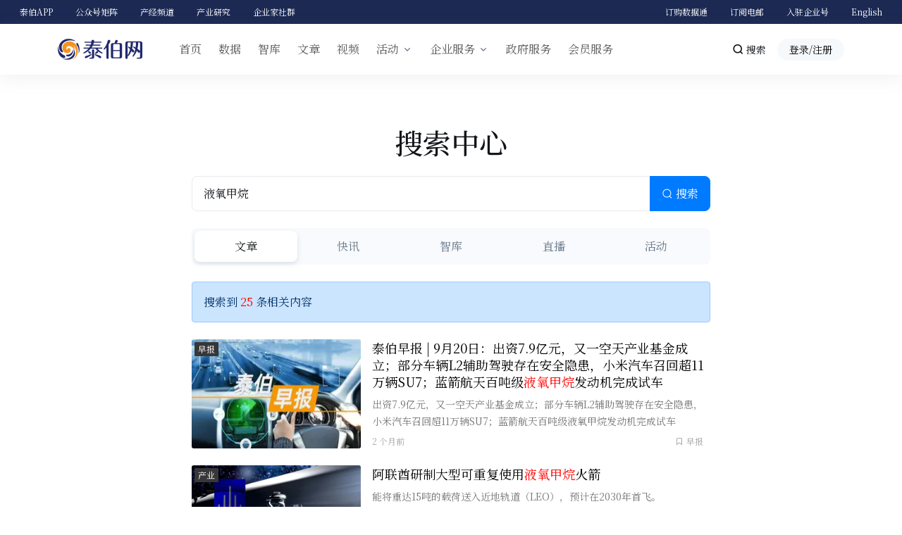

--- FILE ---
content_type: text/html; charset=UTF-8
request_url: https://www.taibo.cn/search?q=%E6%B6%B2%E6%B0%A7%E7%94%B2%E7%83%B7
body_size: 8065
content:
<!DOCTYPE html>
<html lang="zh-CN">
<head>
    <meta charset="UTF-8">
    <meta http-equiv="X-UA-Compatible" content="IE=edge">
    <meta name="renderer" content="webkit">
    <meta name="viewport" content="width=device-width, initial-scale=1.0, maximum-scale=1.0, user-scalable=no, shrink-to-fit=no">
    <meta name="format-detection" content="telephone=no">
    <meta property="og:type" content="website" />
    <meta property="og:title" content="泰伯网">
    <meta property="og:description" content="泰伯网是一家以新科技、新经济为核心的产业信息服务商，是中国空天产业与时空智能领域信息服务的领导者，拥有国内顶尖的产业数据库、智库和媒体矩阵，具备广泛的政府、企业与国际合作网络。">
    <meta property="og:image" content="https://www.taibo.cn/statics/images/logo_app.png">
    <meta property="og:url" content="https://www.taibo.cn/search?q=%E6%B6%B2%E6%B0%A7%E7%94%B2%E7%83%B7">
        <title>搜索-泰伯网</title>
    <meta name="keywords" content="空天产业,空天信息,商业航天,低空经济,时空智能,时空信息,产业图谱,产业大脑,产业规划,产业咨询,十五五,太空经济,eVtol,卫星互联网,卫星通信,卫星遥感,卫星导航,空间智能,空间计算,元宇宙,人工智能,物联网,智能驾驶,智驾地图,智驾导航,北斗,出海">
	<meta name="description" content="泰伯网是一家以新科技、新经济为核心的产业信息服务商，是中国空天产业与时空智能领域信息服务的领导者，拥有国内顶尖的产业数据库、智库和媒体矩阵，具备广泛的政府、企业与国际合作网络。">
	<link rel="apple-touch-icon" sizes="57x57" href="https://www.taibo.cn/statics/images/touch-icon-iphone-114.png" /> 
    <link rel="apple-touch-icon" sizes="114x114" href="https://www.taibo.cn/statics/images/touch-icon-iphone-114.png" />
    <meta name="csrf-param" content="_csrf-token">
<meta name="csrf-token" content="SZA2XVxqPuL3BWnQwV_jN_PO-NJAPwcYGTcMYU67bX8rpVNwFV1ypYBaDL22PrFSkJSTs3RrQkp7Z2E2OYMdPA==">

<link href="/statics/css/theme.css?v=1745845887" rel="stylesheet">
<link href="/statics/css/iconfont.css?v=1723445605" rel="stylesheet">
<link href="/statics/css/style_2025.css?v=1763436655" rel="stylesheet">    <script>
    //百度统计
var _hmt = _hmt || [];
(function() {
  var hm = document.createElement("script");
  hm.src = "https://hm.baidu.com/hm.js?d41fef49a1f3b5b3772d27399c3a56ea";
  var s = document.getElementsByTagName("script")[0]; 
  s.parentNode.insertBefore(hm, s);
})();
(function() {
	  var tbstat = document.createElement("script");
	  tbstat.src = "https://www.taibo.cn/statics/js/stat.js?v=10";
	  var tbt = document.getElementsByTagName("script")[0]; 
	  tbt.parentNode.insertBefore(tbstat, tbt);
	})();
</script>
    
</head>
<body>



<header class="header">
	
	<div class="navbar-topbar">
      <nav class="container-xxl navbar-nav-wrap d-flex justify-content-between">
      	<ul class="nav">
          <li class="nav-item dropdown">
            <a class="nav-link" href="javascript:;" id="appDropdown" role="button">泰伯APP</a>
            <div class="dropdown-menu shadow" aria-labelledby="appDropdown" style="width:120px">
            	<div class="text-center"><img class="img-fluid" src="/statics/images/ewm_app.png?v=1685934652">
					<small>泰伯APP下载</small>
				</div>
            </div>
          </li>
          <li class="nav-item dropdown">
            <a class="nav-link" href="javascript:;" id="mpDropdown" role="button">公众号矩阵</a>
            <div class="dropdown-menu shadow" aria-labelledby="mpDropdown" style="width:550px">
            	<div class="d-flex row g-2">
            		<div class="col text-center">
                		<img class="img-fluid" src="/statics/images/ewm_taibo.png?v=1685934652">
    					<small>泰伯公众号</small>
    				</div>
    				<div class="col text-center">
                		<img class="img-fluid" src="/statics/images/ewm_zhiku.png?v=1685934651">
    					<small>智库公众号</small>
    				</div>
    				<div class="col text-center">
                		<img class="img-fluid" src="/statics/images/ewm_wgdc.png?v=1685934651">
    					<small>WGDC公众号</small>
    				</div>
    				<div class="col text-center">
                		<img class="img-fluid" src="/statics/images/ewm_gio.png?v=1685934652">
    					<small>GIO公众号</small>
    				</div>
    				<div class="col text-center">
                		<img class="img-fluid" src="/statics/images/ewm_zaoche.jpg?v=1685934651">
    					<small>造车进化论</small>
    				</div>
            	</div>
            </div>
          </li>
          <li class="nav-item">
			<a class="nav-link" href="/info">产经频道</a>
		 </li>
          <li class="nav-item">
            <a class="nav-link" href="https://tiu.taibo.cn/report">产业研究</a>
          </li>
          <li class="nav-item">
            <a class="nav-link" href="/member">企业家社群</a>
          </li>
        </ul>
      	<ul class="nav justify-content-end">
          <li class="nav-item">
            <a class="nav-link" href="https://data.taibo.cn/">订购数据通</a>
          </li>
          <li class="nav-item">
            <a class="nav-link" href="/page/subscribe">订阅电邮</a>
          </li>
          <!-- <li class="nav-item">
            <a class="nav-link" href="#" data-bs-toggle="tooltip" data-placement="bottom" title="暂未开放，敬请期待！">申请作者号</a>
          </li> -->
          <li class="nav-item">
            <a class="nav-link" href="http://q.taibo.cn">入驻企业号</a>
          </li>
          <li class="nav-item">
            <a class="nav-link" href="https://en.taibo.cn/">English</a>
          </li>
        </ul>
        
      </nav>
    </div>
    <div class="navbar navbar-sticky navbar-expand-md navbar-light">
	<div class="container-xl js-mega-menu">
		<button class="navbar-toggler collapsed" type="button" data-bs-toggle="collapse" data-bs-target="#navbarCollapse" aria-controls="navbarCollapse" aria-expanded="false" aria-label="Toggle navigation">
		    <span class="navbar-toggler-icon"></span>
		  </button>
		<a class="navbar-brand" href="/"><img src="/statics/images/logo.png?v=1637219388"></a>

		<div class="msearch d-lg-none" data-bs-toggle="modal" data-bs-target="#searchModal" data-bs-backdrop="static"><i class="icon icon-search"></i></div>

		<div class="collapse navbar-collapse ms-sm-4" id="navbarCollapse">
			<ul class="navbar-nav me-auto">
				<li class="nav-item">
					<a class="nav-link" href="/">首页</a>
				</li>
				<li class="nav-item">
					<a class="nav-link position-relative" href="https://data.taibo.cn/" target="_blank">数据</a>
				</li>
				<li class="nav-item">
					<a class="nav-link" href="https://tiu.taibo.cn">智库</a>
				</li>
				<li class="nav-item">
					<a class="nav-link" href="/recommend">文章</a>
				</li>
				<li class="nav-item">
					<a class="nav-link" href="/live">视频</a>
				</li>

				<li class="hs-has-mega-menu nav-item dropdown">
					<a class="hs-mega-menu-invoker nav-link dropdown-toggle" href="/event" data-bs-toggle="dropdown" role="button"
					 aria-haspopup="true" aria-expanded="false">活动</a>
					<div class="hs-mega-menu dropdown-menu animated_dropdown">
						<a class="dropdown-item" href="https://wgdc.taibo.cn/" target="_blank">WGDC26全球时空智能博览会</a>
						<a class="dropdown-item" href="https://wif.taibo.cn/" target="_blank">WIF2025暨商业航天新十年盛典</a>
						<a class="dropdown-item" href="/innovation" target="_blank">年度创新力榜单</a>
						<a class="dropdown-item" href="/event">更多活动</a>
					</div>
				</li>
				<li class="hs-has-mega-menu nav-item dropdown">
					<a class="hs-mega-menu-invoker nav-link dropdown-toggle" href="/page/brand" data-bs-toggle="dropdown" role="button" aria-haspopup="true"
					 aria-expanded="false">企业服务</a>
					<div class="hs-mega-menu dropdown-menu animated_dropdown">
						<a class="dropdown-item" href="/page/brand">企业服务</a>
						<a class="dropdown-item" href="http://q.taibo.cn/" target="_blank">企业号</a>
						<a class="dropdown-item" href="/member">企业会员</a>
						<a class="dropdown-item" href="/member/accelerator" target="_blank">产业加速器</a>
						<a class="dropdown-item" href="https://ecloud.taibo.cn/" target="_blank">活动营销云</a>
					</div>
				</li>
				<li class="nav-item">
					<a class="nav-link" href="/page/industry">政府服务</a>

				</li>
				<li class="nav-item">
					<a class="nav-link" href="/member/pro">会员服务</a>
				</li>
				<li class="nav-item d-md-none">
                    <a class="nav-link" href="https://en.taibo.cn/">English</a>
                </li>

			</ul>
			<div class="msearch nav-search-box d-none d-lg-block me-3"><i class="icon icon-search"></i> 搜索</div>
			<div class="navbar-nav navbar-user">
			<div class="loginbox"><a class="btn btn-light rounded-pill btn-sm my-2 my-sm-0 px-3 head-login" href="/login">登录/注册</a></div>			</div>
		</div>
	</div>
	</div>
</header>

<div class="jumbotron search-overlap px-0 py-4 mt-5">
	<div class="container-xl">
		<div class="row justify-content-center">
		
		<div class="col-xl-8 col-lg-10 search-input-main">
			<h1 class="mb-4 text-center">搜索中心</h1>
			<form id="mainSearchForm" action="/search">
  <div class="input-group input-group-lg">
    <input type="search" class="form-control" id="mainKeywordInput" name="q" value="液氧甲烷" placeholder="商业航天" >
    <button type="button" id="mainSearchBtn" class="btn btn-primary"><i class="icon icon-search"></i> 搜索</button>
  </div>
  <input type="hidden" name="tn" value="1" >
</form>
<nav class="nav nav-segment nav-fill mt-4">
  <a class="nav-link active" href="/search?q=%E6%B6%B2%E6%B0%A7%E7%94%B2%E7%83%B7">文章</a><a class="nav-link" href="/search/newsflashes?q=%E6%B6%B2%E6%B0%A7%E7%94%B2%E7%83%B7">快讯</a><a class="nav-link" href="/search/report?q=%E6%B6%B2%E6%B0%A7%E7%94%B2%E7%83%B7">智库</a><a class="nav-link" href="/search/live?q=%E6%B6%B2%E6%B0%A7%E7%94%B2%E7%83%B7">直播</a><a class="nav-link" href="/search/event?q=%E6%B6%B2%E6%B0%A7%E7%94%B2%E7%83%B7">活动</a></nav>

		</div>
		</div>

	</div>
</div>
<div class="container-xl pb-5">
	<div class="row justify-content-center">
		<div class="col-xl-8 col-lg-10">
			<div class="alert alert-primary mb-4" role="alert">
        		搜索到<span class="text-red"> 25 </span>条相关内容
        	</div>
        	<div class="article-list" id="article-list">
        
        		
<div class="media article-item">
	<a href="/p/98396" class="media-img img-hover me-3" target="_blank">
	<span class="article-item-channel">早报</span>	<img alt="泰伯早报 | 9月20日：出资7.9亿元，又一空天产业基金成立；部分车辆L2辅助驾驶存在安全隐患，小米汽车召回超11万辆SU7；蓝箭航天百吨级液氧甲烷发动机完成试车" src="https://imgcdn.3snews.net/2025/0920/20250920085210522.jpg?imageView2/1/w/277/h/156/format/webp/q/90">
	</a>
	<div class="media-body d-flex flex-column justify-content-between">
		<div class="media-heading">
			<a href="/p/98396" target="_blank" class="item-title">泰伯早报 | 9月20日：出资7.9亿元，又一空天产业基金成立；部分车辆L2辅助驾驶存在安全隐患，小米汽车召回超11万辆SU7；蓝箭航天百吨级<span class='text-red'>液氧甲烷</span>发动机完成试车</a>
			<p>出资7.9亿元，又一空天产业基金成立；部分车辆L2辅助驾驶存在安全隐患，小米汽车召回超11万辆SU7；蓝箭航天百吨级液氧甲烷发动机完成试车</p>
		</div>
		<div class="d-flex justify-content-between">
			<time class="timeago" datetime="2025-09-20 08:51:00">2025-09-20 08:51:00</time>
			<div class="tag"><a href="/search?q=%E6%97%A9%E6%8A%A5" target="_blank">早报</a></div>
		</div>
	</div>
</div>
<div class="media article-item">
	<a href="/p/97883" class="media-img img-hover me-3" target="_blank">
	<span class="article-item-channel">产业</span>	<img alt="阿联酋研制大型可重复使用液氧甲烷火箭" src="https://imgcdn.3snews.net/2025/0703/20250703100422459.jpg?imageView2/1/w/277/h/156/format/webp/q/90">
	</a>
	<div class="media-body d-flex flex-column justify-content-between">
		<div class="media-heading">
			<a href="/p/97883" target="_blank" class="item-title">阿联酋研制大型可重复使用<span class='text-red'>液氧甲烷</span>火箭</a>
			<p>能将重达15吨的载荷送入近地轨道（LEO），预计在2030年首飞。</p>
		</div>
		<div class="d-flex justify-content-between">
			<time class="timeago" datetime="2025-07-03 10:02:00">2025-07-03 10:02:00</time>
			<div class="tag"><a href="/search?q=%E9%98%BF%E8%81%94%E9%85%8B" target="_blank">阿联酋</a><a href="/search?q=%E5%8F%AF%E9%87%8D%E5%A4%8D%E4%BD%BF%E7%94%A8" target="_blank">可重复使用</a><a href="/search?q=%E6%B6%B2%E6%B0%A7%E7%94%B2%E7%83%B7%E7%81%AB%E7%AE%AD" target="_blank">液氧甲烷火箭</a></div>
		</div>
	</div>
</div>
<div class="media article-item">
	<a href="/p/97668" class="media-img img-hover me-3" target="_blank">
	<span class="article-item-channel">早报</span>	<img alt="​泰伯早报 | 5月30日：国内首个“液氧甲烷+不锈钢+海上软着陆回收”火箭成功回收；大疆斥资22.87亿在深圳拿地，打造智能航空全球总部；宣布进军人形机器人，荣耀新任CEO李健国内首秀" src="https://imgcdn.3snews.net/2025/0530/20250530083800858.jpg?imageView2/1/w/277/h/156/format/webp/q/90">
	</a>
	<div class="media-body d-flex flex-column justify-content-between">
		<div class="media-heading">
			<a href="/p/97668" target="_blank" class="item-title">​泰伯早报 | 5月30日：国内首个“<span class='text-red'>液氧甲烷</span>+不锈钢+海上软着陆回收”火箭成功回收；大疆斥资22.87亿在深圳拿地，打造智能航空全球总部；宣布进军人形机器人，荣耀新任CEO李健国内首秀</a>
			<p>国内首个“液氧甲烷+不锈钢+海上软着陆回收”火箭成功回收；大疆斥资22.87亿在深圳拿地，打造智能航空全球总部；宣布进军人形机器人，荣耀新任CEO李健国内首秀</p>
		</div>
		<div class="d-flex justify-content-between">
			<time class="timeago" datetime="2025-05-30 08:35:00">2025-05-30 08:35:00</time>
			<div class="tag"><a href="/search?q=%E6%97%A9%E6%8A%A5" target="_blank">早报</a></div>
		</div>
	</div>
</div>
<div class="media article-item">
	<a href="/p/93733" class="media-img img-hover me-3" target="_blank">
	<span class="article-item-channel">产业</span>	<img alt="航天科工70吨级液氧甲烷发动机全系统长程热试车圆满成功" src="https://imgcdn.3snews.net/2023/1124/20231124110946680.jpg?imageView2/1/w/277/h/156/format/webp/q/90">
	</a>
	<div class="media-body d-flex flex-column justify-content-between">
		<div class="media-heading">
			<a href="/p/93733" target="_blank" class="item-title">航天科工70吨级<span class='text-red'>液氧甲烷</span>发动机全系统长程热试车圆满成功</a>
			<p>此次试车进一步验证了可重复使用大推力液氧甲烷发动机的多项关键技术。</p>
		</div>
		<div class="d-flex justify-content-between">
			<time class="timeago" datetime="2023-11-24 11:07:00">2023-11-24 11:07:00</time>
			<div class="tag"><a href="/search?q=%E6%B6%B2%E6%B0%A7%E7%94%B2%E7%83%B7" target="_blank">液氧甲烷</a><a href="/search?q=%E8%88%AA%E5%A4%A9%E7%A7%91%E5%B7%A5" target="_blank">航天科工</a></div>
		</div>
	</div>
</div>
<div class="media article-item">
	<a href="/p/93418" class="media-img img-hover me-3" target="_blank">
	<span class="article-item-channel">产业</span>	<img alt="朱雀二号遥三运载火箭运往蓝箭航天酒泉液氧甲烷火箭发射工位" src="https://imgcdn.3snews.net/2023/1031/20231031102854452.jpg?imageView2/1/w/277/h/156/format/webp/q/90">
	</a>
	<div class="media-body d-flex flex-column justify-content-between">
		<div class="media-heading">
			<a href="/p/93418" target="_blank" class="item-title">朱雀二号遥三运载火箭运往蓝箭航天酒泉<span class='text-red'>液氧甲烷</span>火箭发射工位</a>
			<p>即将执行该型号第一批次试验箭的第三次发射任务。</p>
		</div>
		<div class="d-flex justify-content-between">
			<time class="timeago" datetime="2023-10-31 10:26:00">2023-10-31 10:26:00</time>
			<div class="tag"><a href="/search?q=%E6%9C%B1%E9%9B%80%E4%BA%8C%E5%8F%B7" target="_blank">朱雀二号</a><a href="/search?q=%E7%81%AB%E7%AE%AD" target="_blank">火箭</a><a href="/search?q=%E8%93%9D%E7%AE%AD%E8%88%AA%E5%A4%A9" target="_blank">蓝箭航天</a><a href="/search?q=%E6%B6%B2%E6%B0%A7%E7%94%B2%E7%83%B7" target="_blank">液氧甲烷</a></div>
		</div>
	</div>
</div>
<div class="media article-item">
	<a href="/p/92655" class="media-img img-hover me-3" target="_blank">
	<span class="article-item-channel">产业</span>	<img alt="美国蓝色起源公司BE-4液氧甲烷发动机点火测试时发生爆炸" src="https://imgcdn.3snews.net/2023/0713/20230713153957779.jpg?imageView2/1/w/277/h/156/format/webp/q/90">
	</a>
	<div class="media-body d-flex flex-column justify-content-between">
		<div class="media-heading">
			<a href="/p/92655" target="_blank" class="item-title">美国蓝色起源公司BE-4<span class='text-red'>液氧甲烷</span>发动机点火测试时发生爆炸</a>
			<p>出现爆炸的发动机原计划完成试车后，交付给ULA，供新一代火神火箭的第二次发射任务使用。</p>
		</div>
		<div class="d-flex justify-content-between">
			<time class="timeago" datetime="2023-07-13 15:37:00">2023-07-13 15:37:00</time>
			<div class="tag"><a href="/search?q=%E8%93%9D%E8%89%B2%E8%B5%B7%E6%BA%90" target="_blank">蓝色起源</a><a href="/search?q=%E6%B6%B2%E6%B0%A7%E7%94%B2%E7%83%B7" target="_blank">液氧甲烷</a><a href="/search?q=%E5%8F%91%E5%8A%A8%E6%9C%BA" target="_blank">发动机</a></div>
		</div>
	</div>
</div>
<div class="media article-item">
	<a href="/p/92650" class="media-img img-hover me-3" target="_blank">
	<span class="article-item-channel">早报</span>	<img alt="泰伯早报 | 7月13日：朱雀二号液氧甲烷火箭发射成功；我国超低轨通遥一体星座计划今年发射首星；长安汽车与腾讯在地图等领域签署深化战略合作协议" src="https://imgcdn.3snews.net/2023/0713/20230713085312862.jpg?imageView2/1/w/277/h/156/format/webp/q/90">
	</a>
	<div class="media-body d-flex flex-column justify-content-between">
		<div class="media-heading">
			<a href="/p/92650" target="_blank" class="item-title">泰伯早报 | 7月13日：朱雀二号<span class='text-red'>液氧甲烷</span>火箭发射成功；我国超低轨通遥一体星座计划今年发射首星；长安汽车与腾讯在地图等领域签署深化战略合作协议</a>
			<p>朱雀二号液氧甲烷火箭发射成功；我国超低轨通遥一体星座计划今年发射首星；长安汽车与腾讯在地图等领域签署深化战略合作协议</p>
		</div>
		<div class="d-flex justify-content-between">
			<time class="timeago" datetime="2023-07-13 08:52:00">2023-07-13 08:52:00</time>
			<div class="tag"><a href="/search?q=%E6%97%A9%E6%8A%A5" target="_blank">早报</a></div>
		</div>
	</div>
</div>
<div class="media article-item">
	<a href="/p/90086" class="media-img img-hover me-3" target="_blank">
	<span class="article-item-channel">早报</span>	<img alt="泰伯早报 | 2月26日：工信部任爱光：我国人工智能核心产业规模达到5000亿；中国航天科技集团：液氧甲烷发动机新突破" src="http://imgcdn.3snews.net/2023/0226/20230226085701336.jpg?imageView2/1/w/277/h/156/format/webp/q/90">
	</a>
	<div class="media-body d-flex flex-column justify-content-between">
		<div class="media-heading">
			<a href="/p/90086" target="_blank" class="item-title">泰伯早报 | 2月26日：工信部任爱光：我国人工智能核心产业规模达到5000亿；中国航天科技集团：<span class='text-red'>液氧甲烷</span>发动机新突破</a>
			<p>工信部任爱光：我国人工智能核心产业规模达到5000亿；首届全国测绘地理信息大会将在浙江德清召开；中国航天科技集团：液氧甲烷发动机新突破</p>
		</div>
		<div class="d-flex justify-content-between">
			<time class="timeago" datetime="2023-02-26 08:56:00">2023-02-26 08:56:00</time>
			<div class="tag"><a href="/search?q=%E6%97%A9%E6%8A%A5" target="_blank">早报</a></div>
		</div>
	</div>
</div>
<div class="media article-item">
	<a href="/p/90026" class="media-img img-hover me-3" target="_blank">
	<span class="article-item-channel">产业</span>	<img alt="航天科技80吨级可重复使用液氧甲烷发动机初样阶段首试成功" src="http://imgcdn.3snews.net/2023/0223/20230223143933760.jpg?imageView2/1/w/277/h/156/format/webp/q/90">
	</a>
	<div class="media-body d-flex flex-column justify-content-between">
		<div class="media-heading">
			<a href="/p/90026" target="_blank" class="item-title">航天科技80吨级可重复使用<span class='text-red'>液氧甲烷</span>发动机初样阶段首试成功</a>
			<p>标志着 80 吨级可重复使用液氧甲烷发动机工程研制迈上一个新阶段。</p>
		</div>
		<div class="d-flex justify-content-between">
			<time class="timeago" datetime="2023-02-23 14:33:00">2023-02-23 14:33:00</time>
			<div class="tag"><a href="/search?q=%E8%88%AA%E5%A4%A9%E7%A7%91%E6%8A%80" target="_blank">航天科技</a><a href="/search?q=%E6%B6%B2%E6%B0%A7%E7%94%B2%E7%83%B7%E5%8F%91%E5%8A%A8%E6%9C%BA" target="_blank">液氧甲烷发动机</a></div>
		</div>
	</div>
</div>
<div class="media article-item">
	<a href="/p/88684" class="media-img img-hover me-3" target="_blank">
	<span class="article-item-channel">早报</span>	<img alt="泰伯早报 | 12月16日：扩大内需战略规划纲要出炉：推进卫星互联网建设等；民营航天企业液氧甲烷商业运载火箭首飞失利；IDC：百度、四维图新、高德位居高精地图市场份额前三" src="http://imgcdn.3snews.net/2022/1216/20221216085255802.jpg?imageView2/1/w/277/h/156/format/webp/q/90">
	</a>
	<div class="media-body d-flex flex-column justify-content-between">
		<div class="media-heading">
			<a href="/p/88684" target="_blank" class="item-title">泰伯早报 | 12月16日：扩大内需战略规划纲要出炉：推进卫星互联网建设等；民营航天企业<span class='text-red'>液氧甲烷</span>商业运载火箭首飞失利；IDC：百度、四维图新、高德位居高精地图市场份额前三</a>
			<p>扩大内需战略规划纲要出炉：推进卫星互联网建设等；民营航天企业液氧甲烷商业运载火箭首飞失利；IDC：百度、四维图新、高德位居高精地图市场份额前三</p>
		</div>
		<div class="d-flex justify-content-between">
			<time class="timeago" datetime="2022-12-16 08:52:00">2022-12-16 08:52:00</time>
			<div class="tag"><a href="/search?q=%E6%97%A9%E6%8A%A5" target="_blank">早报</a></div>
		</div>
	</div>
</div>
<div class="media article-item">
	<a href="/p/88662" class="media-img img-hover me-3" target="_blank">
	<span class="article-item-channel">产业</span>	<img alt="蓝箭航天首枚液氧甲烷商业运载火箭首飞失利" src="http://imgcdn.3snews.net/2022/1215/20221215112530804.png?imageView2/1/w/277/h/156/format/webp/q/90">
	</a>
	<div class="media-body d-flex flex-column justify-content-between">
		<div class="media-heading">
			<a href="/p/88662" target="_blank" class="item-title">蓝箭航天首枚<span class='text-red'>液氧甲烷</span>商业运载火箭首飞失利</a>
			<p>火箭一级、二级主机飞行正常，二级游机工作异常，发射任务失利。</p>
		</div>
		<div class="d-flex justify-content-between">
			<time class="timeago" datetime="2022-12-15 11:23:00">2022-12-15 11:23:00</time>
			<div class="tag"><a href="/search?q=%E8%93%9D%E7%AE%AD%E8%88%AA%E5%A4%A9" target="_blank">蓝箭航天</a><a href="/search?q=%E7%81%AB%E7%AE%AD" target="_blank">火箭</a><a href="/search?q=%E5%95%86%E4%B8%9A%E8%88%AA%E5%A4%A9" target="_blank">商业航天</a></div>
		</div>
	</div>
</div>
<div class="media article-item">
	<a href="/p/87920" class="media-img img-hover me-3" target="_blank">
	<span class="article-item-channel">产业</span>	<img alt="航天科技集团：80吨级可重复使用液氧甲烷发动机第二次整机试车成功" src="http://imgcdn.3snews.net/2022/1111/20221111101506366.jpg?imageView2/1/w/277/h/156/format/webp/q/90">
	</a>
	<div class="media-body d-flex flex-column justify-content-between">
		<div class="media-heading">
			<a href="/p/87920" target="_blank" class="item-title">航天科技集团：80吨级可重复使用<span class='text-red'>液氧甲烷</span>发动机第二次整机试车成功</a>
			<p>本次试验的圆满成功标志着该发动机已具备从模样转入初样的条件。</p>
		</div>
		<div class="d-flex justify-content-between">
			<time class="timeago" datetime="2022-11-11 10:12:00">2022-11-11 10:12:00</time>
			<div class="tag"><a href="/search?q=%E8%88%AA%E5%A4%A9" target="_blank">航天</a><a href="/search?q=%E6%B6%B2%E6%B0%A7%E7%94%B2%E7%83%B7" target="_blank">液氧甲烷</a></div>
		</div>
	</div>
</div>
<div class="media article-item">
	<a href="/p/87524" class="media-img img-hover me-3" target="_blank">
	<span class="article-item-channel">产业</span>	<img alt="民营商业火箭企业九州云箭获新一轮亿元融资，专注于液氧甲烷重复使用火箭" src="http://imgcdn.3snews.net/2022/1027/20221027101127622.jpeg?imageView2/1/w/277/h/156/format/webp/q/90">
	</a>
	<div class="media-body d-flex flex-column justify-content-between">
		<div class="media-heading">
			<a href="/p/87524" target="_blank" class="item-title">民营商业火箭企业九州云箭获新一轮亿元融资，专注于<span class='text-red'>液氧甲烷</span>重复使用火箭</a>
			<p>所融资金将用于加速液氧甲烷重复使用动力技术验证和产品迭代以及产品集成能力建设等。</p>
		</div>
		<div class="d-flex justify-content-between">
			<time class="timeago" datetime="2022-10-27 10:09:00">2022-10-27 10:09:00</time>
			<div class="tag"></div>
		</div>
	</div>
</div>
<div class="media article-item">
	<a href="/p/84722" class="media-img img-hover me-3" target="_blank">
	<span class="article-item-channel">产业</span>	<img alt="九州云箭龙云液氧甲烷发动机完成系列可靠性热试车" src="http://imgcdn.3snews.net/2022/0711/20220711102525862.jpg?imageView2/1/w/277/h/156/format/webp/q/90">
	</a>
	<div class="media-body d-flex flex-column justify-content-between">
		<div class="media-heading">
			<a href="/p/84722" target="_blank" class="item-title">九州云箭龙云<span class='text-red'>液氧甲烷</span>发动机完成系列可靠性热试车</a>
			<p>截至目前九州云箭试验基地已累计完成发动机整机热试车上百次。。</p>
		</div>
		<div class="d-flex justify-content-between">
			<time class="timeago" datetime="2022-07-11 10:23:00">2022-07-11 10:23:00</time>
			<div class="tag"><a href="/search?q=%E4%B9%9D%E5%B7%9E%E4%BA%91%E7%AE%AD" target="_blank">九州云箭</a></div>
		</div>
	</div>
</div>
<div class="media article-item">
	<a href="/p/58698" class="media-img img-hover me-3" target="_blank">
	<span class="article-item-channel">产业</span>	<img alt="蓝箭航天80吨液氧甲烷发动机变推力长程试车成功，突破推力调节技术" src="http://www.3snews.net/uploadfile/2019/1027/20191027113057423.jpg">
	</a>
	<div class="media-body d-flex flex-column justify-content-between">
		<div class="media-heading">
			<a href="/p/58698" target="_blank" class="item-title">蓝箭航天80吨<span class='text-red'>液氧甲烷</span>发动机变推力长程试车成功，突破推力调节技术</a>
			<p>本次试车也是发动机研制进程中具有里程碑性质的一次试验。</p>
		</div>
		<div class="d-flex justify-content-between">
			<time class="timeago" datetime="2019-10-26 19:22:00">2019-10-26 19:22:00</time>
			<div class="tag"><a href="/search?q=%E8%93%9D%E7%AE%AD%E8%88%AA%E5%A4%A9" target="_blank">蓝箭航天</a><a href="/search?q=%E6%B0%91%E8%90%A5%E8%88%AA%E5%A4%A9" target="_blank">民营航天</a></div>
		</div>
	</div>
</div>
<div class="media article-item">
	<a href="/p/58612" class="media-img img-hover me-3" target="_blank">
	<span class="article-item-channel">产业</span>	<img alt="泰伯早报 | 10月19日：前三季度我国GDP同比增长6.2%，千寻位置完成10亿元人民币A轮融资，国内首枚入轨级别液氧甲烷可重复使用运载火箭亮相…" src="http://www.3snews.net/uploadfile/2019/1018/20191018062120518.jpg">
	</a>
	<div class="media-body d-flex flex-column justify-content-between">
		<div class="media-heading">
			<a href="/p/58612" target="_blank" class="item-title">泰伯早报 | 10月19日：前三季度我国GDP同比增长6.2%，千寻位置完成10亿元人民币A轮融资，国内首枚入轨级别<span class='text-red'>液氧甲烷</span>可重复使用运载火箭亮相…</a>
			<p>上半年我国GDP同比增长6.3%，上海临港自贸区10条措施助力航空航天产业发展，国内首枚入轨级别液氧甲烷可重复使用运载火箭…</p>
		</div>
		<div class="d-flex justify-content-between">
			<time class="timeago" datetime="2019-10-19 08:20:00">2019-10-19 08:20:00</time>
			<div class="tag"><a href="/search?q=%E6%B3%B0%E4%BC%AF%E6%97%A9%E6%8A%A5" target="_blank">泰伯早报</a><a href="/search?q=%E5%8D%83%E5%AF%BB" target="_blank">千寻</a><a href="/search?q=%E6%98%9F%E9%99%85%E8%8D%A3%E8%80%80" target="_blank">星际荣耀</a></div>
		</div>
	</div>
</div>
<div class="media article-item">
	<a href="/p/56589" class="media-img img-hover me-3" target="_blank">
	<span class="article-item-channel">产业</span>	<img alt="蓝箭航天“天鹊”点火，大推力液氧甲烷发动机试车成功" src="http://www.3snews.net/uploadfile/2019/0517/20190517064015258.jpg">
	</a>
	<div class="media-body d-flex flex-column justify-content-between">
		<div class="media-heading">
			<a href="/p/56589" target="_blank" class="item-title">蓝箭航天“天鹊”点火，大推力<span class='text-red'>液氧甲烷</span>发动机试车成功</a>
			<p>据火箭研发方蓝箭航天描述，天鹊发动机是世界上第三台大推力液氧甲烷发动机。</p>
		</div>
		<div class="d-flex justify-content-between">
			<time class="timeago" datetime="2019-05-17 18:39:00">2019-05-17 18:39:00</time>
			<div class="tag"><a href="/search?q=%E8%93%9D%E7%AE%AD%E8%88%AA%E5%A4%A9" target="_blank">蓝箭航天</a><a href="/search?q=%E6%B6%B2%E6%B0%A7%E7%94%B2%E7%83%B7" target="_blank">液氧甲烷</a></div>
		</div>
	</div>
</div>
<div class="media article-item">
	<a href="/p/56393" class="media-img img-hover me-3" target="_blank">
	<span class="article-item-channel">产业</span>	<img alt="蓝箭首台80吨液氧甲烷发动机完成装配" src="http://www.3snews.net/uploadfile/2019/0507/20190507102849751.jpg">
	</a>
	<div class="media-body d-flex flex-column justify-content-between">
		<div class="media-heading">
			<a href="/p/56393" target="_blank" class="item-title">蓝箭首台80吨<span class='text-red'>液氧甲烷</span>发动机完成装配</a>
			<p>天鹊”（TQ-12）采用单台同轴式涡轮泵竖置、泵后摇摆的总体布局</p>
		</div>
		<div class="d-flex justify-content-between">
			<time class="timeago" datetime="2019-05-07 10:25:00">2019-05-07 10:25:00</time>
			<div class="tag"><a href="/search?q=%E8%93%9D%E7%AE%AD" target="_blank">蓝箭</a><a href="/search?q=%E6%B6%B2%E6%B0%A7%E7%94%B2%E7%83%B7%E5%8F%91%E5%8A%A8%E6%9C%BA" target="_blank">液氧甲烷发动机</a></div>
		</div>
	</div>
</div>
<div class="media article-item">
	<a href="/p/56364" class="media-img img-hover me-3" target="_blank">
	<span class="article-item-channel">产业</span>	<img alt="蓝箭航天首台“天鹊”80吨液氧甲烷发动机完成装配" src="http://www.3snews.net/uploadfile/2019/0506/20190506095947947.jpg">
	</a>
	<div class="media-body d-flex flex-column justify-content-between">
		<div class="media-heading">
			<a href="/p/56364" target="_blank" class="item-title">蓝箭航天首台“天鹊”80吨<span class='text-red'>液氧甲烷</span>发动机完成装配</a>
			<p>近日，蓝箭航天首台“天鹊”（TQ-12）发动机在蓝箭智能制造基地完成装配。</p>
		</div>
		<div class="d-flex justify-content-between">
			<time class="timeago" datetime="2019-05-06 09:56:00">2019-05-06 09:56:00</time>
			<div class="tag"><a href="/search?q=%E8%93%9D%E7%AE%AD%E8%88%AA%E5%A4%A9" target="_blank">蓝箭航天</a><a href="/search?q=%E5%A4%A9%E9%B9%8A" target="_blank">天鹊</a></div>
		</div>
	</div>
</div>
<div class="media article-item">
	<a href="/p/56213" class="media-img img-hover me-3" target="_blank">
	<span class="article-item-channel">产业</span>	<img alt="九州云箭完成凌云液氧甲烷发动机研制的第一个关键节点" src="http://www.3snews.net/uploadfile/2019/0425/20190425104634985.jpg">
	</a>
	<div class="media-body d-flex flex-column justify-content-between">
		<div class="media-heading">
			<a href="/p/56213" target="_blank" class="item-title">九州云箭完成凌云<span class='text-red'>液氧甲烷</span>发动机研制的第一个关键节点</a>
			<p>凌云发动机的全部关键组件全部完成了生产、装配及试验测试环节，标志着凌云液氧甲烷发动机的研制已经从组件阶段进入了整机阶段。</p>
		</div>
		<div class="d-flex justify-content-between">
			<time class="timeago" datetime="2019-04-25 10:40:00">2019-04-25 10:40:00</time>
			<div class="tag"><a href="/search?q=%E8%88%AA%E5%A4%A9%E5%A4%A7%E4%BC%9A2019" target="_blank">航天大会2019</a></div>
		</div>
	</div>
</div>


        	</div>
        	        	<div class="d-flex justify-content-center">
        		<div class="btn btn-outline-primary rounded-pill col-6  col-sm-4 d-flex justify-content-center more-loading"
        			data-id="#article-list" data-url="/search?q=%E6%B6%B2%E6%B0%A7%E7%94%B2%E7%83%B7">
        			<div class="spinner-border" role="status" style="display: none">
        				<span class="visually-hidden">Loading...</span>
        			</div>
        			<div class="loading-text">点击加载更多</div>
        		</div>
        	</div>
        			</div>
	</div>
</div>
<!--页脚begin-->

<footer class="footer">
	<div class="container-xl">
		<div class="row footer-space">
			<div class="col-md-3">
				<h6 class="mb-3 text-white">咨询热线：400-810-8518</h6>
				<p class="foot-about mb-3">
					09:00-12:00、13:00-18:00
				</p>
				<p class="foot-about mb-3">
					周一到周五
				</p>
			</div>
			<div class="col-md-3">
				<h6 class="mb-3 text-white">关于泰伯</h6>
				<p class="foot-about">
					<a href="/page/about">关于我们</a>
					<a href="/page/contact">联系我们</a><br class="d-none d-md-block">
					<a href="/page/join">加入我们</a>
					<!-- <a href="/page/cooperation">商务合作</a> -->
					<a href="/page/copyright">版权声明</a><br class="d-none d-md-block">
					<a href="/app/download" target="_blank">下载APP</a>
					<a href="/feedback" class="head-login">意见反馈</a>
				</p>
			</div>
			<div class="col-md-2">
				<h6 class="mb-3 text-white">热门推荐</h6>
				<p class="foot-about">
					<a href="/hot-list/info">热门资讯</a>
					<a href="/hot-list/live">热门视频</a><br class="d-none d-md-block">
					<a href="/hot-list/report">热门报告</a>
					<a href="/hot-list/tags">热门标签</a>
				</p>
			</div>

			<div class="col-md-4 d-none d-md-block">
				<div class="row foot-ewm justify-content-end">
					<div class="col-sm-4 text-center"><img class="img-fluid" src="/statics/images/ewm_app.png?v=1685934652">
						<p class="mb-0">泰伯APP</p>
					</div>
					<div class="col-sm-4 text-center"><img class="img-fluid" src="/statics/images/ewm_taibo.png?v=1685934652">
						<p class="mb-0">泰伯网官方微信</p>
					</div>
				</div>
			</div>
		</div>
		<div class="border-top border-white-10"></div>
		<div class="copyright">
			<p class="mb-0"><a href="https://beian.miit.gov.cn/" target="_blank">京ICP备05007579号</a><span class="pc_inline"> | </span><a
				 href="https://beian.miit.gov.cn/" target="_blank">京ICP证110169号</a><span class="pc_inline"> | </span><span
				 class=""><a href="http://www.beian.gov.cn/portal/registerSystemInfo?recordcode=11010802009008" target="_blank">京公网安备11010802009008</a></span><span
				 class="pc_inline"> | </span>Copyright © 2005-2025 泰伯网 <a href="/">taibo.cn</a></p>
	</div>
	</div>

	

</footer>



<script src="/assets/2b5158f0/jquery.min.js?v=1763948445"></script>
<script src="/statics/bs5/bootstrap.bundle.min.js?v=1745845907"></script>
<script src="/statics/plugins/sweetalert2.min.js?v=1634191617"></script>
<script src="/statics/js/app2025.js?v=1749108681"></script>


</body>
</html>


--- FILE ---
content_type: text/css
request_url: https://www.taibo.cn/statics/css/iconfont.css?v=1723445605
body_size: 747
content:

@font-face {
  font-family: "iconfont"; /* Project id 1485846 */
  src: url('../fonts/iconfont.woff2?t=1723443953249') format('woff2'),
       url('../fonts/iconfont.woff?t=1723443953249') format('woff'),
       url('../fonts/iconfont.ttf?t=1723443953249') format('truetype');
}

.icon {
  font-family: "iconfont" !important;
  font-size: inherit;
  font-style: normal;
  display:inline-block;
  line-height:1;
  -webkit-font-smoothing: antialiased;
  -moz-osx-font-smoothing: grayscale;
}

.icon-discover:before {
  content: "\e67e";
}

.icon-record:before {
  content: "\e7a6";
}

.icon-menu:before {
  content: "\e638";
}

.icon-faxian:before {
  content: "\e8af";
}

.icon-shuju:before {
  content: "\e8b9";
}

.icon-new:before {
  content: "\e610";
}

.icon-unfold:before {
  content: "\e661";
}

.icon-link:before {
  content: "\e67a";
}

.icon-vip-fill:before {
  content: "\ea3d";
}

.icon-locationfill:before {
  content: "\e650";
}

.icon-roundcheckfill:before {
  content: "\e656";
}

.icon-roundcheck:before {
  content: "\e657";
}

.icon-tag:before {
  content: "\e65b";
}

.icon-ios:before {
  content: "\e678";
}

.icon-android:before {
  content: "\e633";
}

.icon-appreciate:before {
  content: "\e644";
}

.icon-favorfill:before {
  content: "\e64b";
}

.icon-search:before {
  content: "\e6d4";
}

.icon-upload:before {
  content: "\e6df";
}

.icon-refresh:before {
  content: "\e672";
}

.icon-fire:before {
  content: "\e6a4";
}

.icon-vipcard:before {
  content: "\e6ee";
}

.icon-mail:before {
  content: "\e7bd";
}

.icon-minus:before {
  content: "\e6ab";
}

.icon-plus:before {
  content: "\e6af";
}

.icon-qrcode:before {
  content: "\e6b0";
}

.icon-activity:before {
  content: "\e6c5";
}

.icon-safe:before {
  content: "\e769";
}

.icon-edit:before {
  content: "\e649";
}

.icon-location:before {
  content: "\e652";
}

.icon-phone:before {
  content: "\e653";
}

.icon-roundclosefill:before {
  content: "\e658";
}

.icon-roundclose:before {
  content: "\e659";
}

.icon-warnfill:before {
  content: "\e662";
}

.icon-warn:before {
  content: "\e663";
}

.icon-shop:before {
  content: "\e676";
}

.icon-ticket:before {
  content: "\e677";
}

.icon-back:before {
  content: "\e679";
}

.icon-scan:before {
  content: "\e689";
}

.icon-delete:before {
  content: "\e6b4";
}

.icon-home:before {
  content: "\e6b9";
}

.icon-lock:before {
  content: "\e6c0";
}

.icon-info:before {
  content: "\e6e5";
}

.icon-calendar:before {
  content: "\e74a";
}

.icon-zhuanxiang:before {
  content: "\e65e";
}

.icon-pay_error:before {
  content: "\e60c";
}

.icon-verify:before {
  content: "\e600";
}

.icon-shenfenzheng:before {
  content: "\e625";
}

.icon-pay_success:before {
  content: "\e605";
}

.icon-touxiang:before {
  content: "\e618";
}

.icon-lanmu:before {
  content: "\e602";
}

.icon-pull-down:before {
  content: "\e651";
}

.icon-weixin:before {
  content: "\e601";
}

.icon-weibo:before {
  content: "\e647";
}

.icon-top:before {
  content: "\e69e";
}

.icon-share:before {
  content: "\e6f3";
}

.icon-mobile:before {
  content: "\e704";
}

.icon-hot:before {
  content: "\e634";
}

.icon-check:before {
  content: "\e645";
}

.icon-profile:before {
  content: "\e6b7";
}

.icon-favor:before {
  content: "\e64c";
}

.icon-settings:before {
  content: "\e68a";
}

.icon-form:before {
  content: "\e699";
}

.icon-logout:before {
  content: "\e67b";
}

.icon-close:before {
  content: "\e646";
}

.icon-time:before {
  content: "\e65f";
}

.icon-comment:before {
  content: "\e667";
}

.icon-right:before {
  content: "\e6a3";
}


--- FILE ---
content_type: text/css
request_url: https://www.taibo.cn/statics/css/style_2025.css?v=1763436655
body_size: 16412
content:
@charset "utf-8";
/* CSS Document2023 */
/* @import url("https://fonts.googleapis.com/css?family=Noto+Serif+SC:100,300,400,500,700,900"); */
@import url("https://fonts.loli.net/css?family=Noto+Serif+SC:100,300,400,500,700,900");
:root{
	--border-color: #e7eaf3;
	--main-bg: #1b2953;
	--bs-body-font-family: "Noto Serif SC", sans-serif;
}

[v-cloak] {
	display: none!important;
}
.form-group{
	margin-bottom: 1rem;
}

.btn-block{
	width: 100%;
	display: block;
}
.btn-soft-light {
	color: #f7faff;
	background-color: rgba(247, 250, 255, .1);
	border-color: transparent
}

.btn-check:focus+.btn-soft-light,
.btn-soft-light:focus,
.btn-soft-light:hover {
	color: #000;
	background-color: #f7faff
}

.btn-check:active+.btn-soft-light,
.btn-check:checked+.btn-soft-light,
.btn-soft-light.active,
.btn-soft-light:active,
.show>.btn-soft-light.dropdown-toggle {
	color: #000;
	background-color: #f7faff;
	border-color: transparent
}

.btn-soft-light.disabled,
.btn-soft-light:disabled {
	color: #f7faff;
	background-color: #f7faff;
	border-color: transparent
}


.img-responsive,
.img-fluid,
.media-img {
	border-radius: 3px;
}
.img-fluid,
.img-responsive {
	width: 100%;
}

/* 公共样式 */
.ellipsis-1 {
	overflow: hidden;
	text-overflow: ellipsis;
	display: -webkit-box;
	-webkit-line-clamp: 1;
	-webkit-box-orient: vertical;
	word-wrap: break-word;
}
.ellipsis-2 {
	overflow: hidden;
	text-overflow: ellipsis;
	display: -webkit-box;
	-webkit-line-clamp: 2;
	-webkit-box-orient: vertical;
	word-wrap: break-word;
}

.ellipsis-3 {
	overflow: hidden;
	text-overflow: ellipsis;
	display: -webkit-box;
	-webkit-line-clamp: 3;
	-webkit-box-orient: vertical;
	word-wrap: break-word;
}

.text-red{
	color: #FF0000;
}

/* 头部 */
.navbar-topbar{
	font-size: 0.75rem;
	color: #fff;
	background-color: var(--main-bg);
}
.navbar-topbar a{
	color: rgba(255,255,255,1);
}
.navbar-topbar a:hover{
	color: rgba(255,255,255,.75);
}
.navbar-topbar .nav-item:hover>.dropdown-menu {
	display: block;
}
.header {
	padding: 0;
	display: block;
	transition: none;
}
.header .navbar {
	--bs-navbar-padding-y: 0;
	--bs-navbar-nav-link-padding-x: 0.75rem;
}
.header .navbar-nav{
	--bs-nav-link-padding-y: 1.5rem;
}
.navbar-stuck .navbar-nav{
	--bs-nav-link-padding-y: 1rem;
}
.navbar-nav .dropdown-menu {
    border-top: 0.1875rem solid #007bff;
	border-top-left-radius: 0;
	border-top-right-radius: 0;
}

.header .navbar-sticky {
	background-color: #fff;
	box-shadow: 0 .375rem 1.5rem 0 rgba(140, 152, 164, .125);
}
/* 头部置顶 */
.navbar-sticky.navbar-stuck {
    position: fixed;
    top: 0;
    left: 0;
    width: 100%;
    -webkit-animation: navbar-show .3s;
    animation: navbar-show .3s;
    z-index: 1030;
	transition: .3s ease;
}
@keyframes navbar-show {
  from {
    transform: translateY(-100%);
    opacity: 0;
  }
  to {
    transform: translateY(0);
    opacity: 1;
  }
}
/* end */

.header .navbar-brand{
	padding: 1rem 0;
	font-size: 0;
	line-height: 1;
}
.header .navbar-brand img {
	height: 30px;
}
.header .icon-new{
	position: absolute;
	top: 14px;
	/* right: -41px; */
	color: #fc3b3b;
	font-size: 25px;
}
.header .navbar-sticky.navbar-stuck .icon-new {
    top: 4px;
}

@media (max-width: 767px) {
	.header .navbar-brand img {
		margin: auto;
		height: 20px;
	}
	.header .navbar-nav .nav-link {
		padding: 0.5rem 0;
	}

	.placeholder-height {
		height: 0px;
	}
	.navbar-sticky.navbar-stuck{
		position: static;
	}
	.navbar-topbar{
		display: none;
	}

}


.msearch{
	font-size: 0.875rem;
	cursor: pointer;
}
.msearch:hover{
	color: #007bff;
}
.msearch i {
	font-size: 1rem;
	font-weight: bold;
}

.nav-head img {
	width: 30px;
	height: 30px;
	border-radius: 50%;
	margin-right: 0.25rem;
}
/*搜索弹出层*/
.search-box {
	background-color: #fff;
}

.search-box .modal-content,.search-box .modal-header {
	border: 0;
}

/* sousuo */
.nav-search-box {
	position: relative;
}

.nav-search-btn {
	border: 0;
	background: #fff;
	position: absolute;
	top: 6px;
	right: 10px;
	font-size: 16px;
	font-weight: bold;
	outline: none;
}

.nav-search-btn i {
	font-weight: bold;
}

.head-name {
	font-size: 0.875rem;
}


/* 头部end */
/*Footer-v1
------------------------------------*/
.footer {
	background: var(--main-bg);
	overflow: hidden;
}
.footer-space{
	padding-top: 4rem!important;
	padding-bottom: 4rem!important;
 }
.border-white-10 {
    border-color: rgba(255,255,255,.1)!important;
}

.footer p {
	font-size: 0.875rem;
	color: #eee;
}

.foot-about {
	margin: 0;
}

.foot-about a {
	font-size: 0.875rem;
	color: #eee;
	margin-right: 20px;
	margin-bottom: 1rem;
	display: inline-block;
}

.foot-about a:hover {
	color: var(--primary);
}

.foot-ewm img {
	margin-bottom: 10px;
}

/*Copyright*/
.footer .copyright {
	background: var(--main-bg);
	padding: 2rem 0;
}

.footer .copyright p {
	font-size: 0.875rem;
	color: rgba(255,255,255,.5);
	line-height: 1.5;
}

.footer .copyright a {
	color: rgba(255,255,255,.5);
}
.footer .copyright a:hover {
	color: #fff;
}

.footer .pc_inline {
	margin-left: 5px;
	margin-right: 5px;
}

@media (max-width: 767px) {
	.footer {
		padding: 20px 0;
	}

	.footer a {
		font-size: 0.75rem;
		margin-right: 0.3rem;
	}

	.footer p {
		margin-bottom: 0px;
	}

	.copyright p {
		font-size: 0.75rem;
		text-align: center;
		margin-top: 8px;
	}
}
/* 移动端底部菜单 */
.wap-nav{
}
.wap-nav .wap-nav-offset{
	height: 30px;
}
.wap-nav .navbar-nav{
	position: fixed;
	bottom: 0;
	left:0;
	right: 0;
	background-color: #fff;
	z-index: 9999;
	-ms-flex-direction: row;
	    flex-direction: row;
	border-top: #dee2e6 solid 1px;
}
.wap-nav .navbar-nav .nav-link {
	font-size: 0.75rem;
    white-space:nowrap;
	padding: 0.5rem 1rem !important;
	text-align: center;
}
.wap-nav .navbar-nav .nav-link.active{
	color: #007bff;
}
.wap-nav .navbar-nav .nav-link .icon{
	display: block;
	font-size: 1.25rem;
}
.wap-nav .navbar-nav .dropdown-menu{
	border-top: 0;
	border-top-left-radius: 0.5rem;
	border-top-right-radius: 0.5rem;
}
/*栏目标题样式*/
.heading {
	display: -ms-flexbox;
	display: flex;
	-ms-flex-direction: row;
	flex-direction: row;
	-ms-flex-pack: justify;
	justify-content: space-between;
	-ms-flex-align: center;
	align-items: center;
	/* height: 44px; */
	line-height: 1;
	width: 100%;
	margin-top: 1.5rem;
	margin-bottom: 1rem;
}
.heading:after{
	border: 0!important;
}

.heading-title {
	font-size: 1.125rem;
	margin-bottom: 0;
}
.heading-column-title {
	font-size: 1.125rem;
}
.heading-more .btn-sm{
	padding: 0.25rem 0.5rem;
	font-size: .75rem;
	line-height: 1;
	border-radius: 0.125rem;
}

.headline {
    border-bottom: 1px solid #e4e9f0;
    display: block;
    margin: 10px 0 20px;
}
.headline h2 {
    font-size: 1.125rem;
	color:#007bff;
	border-bottom: 2px solid #007bff;
	display: inline-block;
	margin: 0 0 -2px;
	padding-bottom: 10px;
}

.headline .head-more {
	font-size: 0.75rem;
}

.info-more {
	font-size: 0.75rem;
	position: relative;
	display: inline-block;
}


.info-more::after {
	font-family: "iconfont" !important;
	content: '\e6a3';
}
.info-more-span {
	font-size: 0.75rem;
	color: #787878;
	position: relative;
	display: inline-block;
	cursor: pointer;
}
.info-more-span:hover {
	color: var(--primary);
}

.jx-badge {
	font-size: 0.75rem;
	line-height: 1;
	padding: 0.25rem 0.5rem;
	color: #ffffff;
	background-color: #dd524d;
	border-radius: 2px;
	vertical-align: middle;
	margin-right: 0.25rem;
	display: inline-block;
	margin-top: -3px;
	font-weight: normal;
}
.qb-badge {
	font-size: 0.75rem;
	line-height: 1;
	padding: 0.1875rem 0.5rem;
	color: #ffffff;
	background-color: #007AFC;
	border-radius: 2px;
	vertical-align: middle;
	margin-right: 0.25rem;
	display: inline-block;
	margin-top: -3px;
}
.vip-badge{
	font-size: 0.75rem;
	line-height: 1;
	padding: 0.25rem 0.5rem;
	color: #7D4F2A;
	background-color: #EEC380;
	border-radius: 2px;
	vertical-align: middle;
	margin-right: 0.25rem;
	display: inline-block;
	margin-top: -3px;
	font-weight: normal;
}

/* 首页 */

.slide{
	--swiper-pagination-bullet-inactive-color:#eee;
	--swiper-pagination-color: #fff;
}
.slide .swiper-pagination{
	text-align: right;
	padding-right: 10px;
}

.slide .img-responsive,.slide .img-fluid,.info-slide img {
	width: 100%;
	height: 400px;
}
@media (min-width: 1400px) {
  .slide .img-responsive,.slide .img-fluid,.info-slide img {
    width: 100%;
    height: 418px;
  }
}
@media (max-width: 767px) {

	.title-more {
		font-size: 0.75rem;
		color: #999;
	}

	.title-more:after {
		font-family: "iconfont";
		content: '\e6a3';
		font-size: 0.75rem;
	}
	.slide .img-responsive,.slide .img-fluid,.info-slide img {
		width: 100%;
		height: 13.125rem;
	}
}
.focus-card {
	display: block;
	position: relative;
}

.focus-card p {
	font-size: 1.25rem;
	font-weight: normal;
	color: #fff;
	line-height: 1.5;
	width: 100%;
	margin: 0;
	padding: 50px 15px 10px;
	/* background: rgba(0, 0, 0, 0.4); */
	position: absolute;
	left: 0;
	bottom: 0;
	display: block;
	background-image: -webkit-gradient(linear, left top, left bottom, from(transparent), to(rgba(0,0,0, 1)));
	background-image: linear-gradient(180deg, transparent, rgba(0,0,0, 1));
}
@media (max-width: 767px) {
	.focus-card p {
		font-size: 1rem;
		font-weight: 500;
	}
}

.recommend{
	display: flex;
	flex-direction: row;
}
.recommend .recommend-body {
	margin-left: 1rem;
	flex-grow: 1;
}
.recommend .recommend-title {
	font-size: 1.5rem;
	font-weight: bold;
	color: #2E3EA2;
	line-height: 1.2;
	margin-top: 0px;
	margin-bottom: 0.5rem;
}

.recommend-img {
	width: 276px;
	height: 155px;
}
@media (max-width: 767px) {
	.recommend-img {
		width: 8.75rem;
		height: 4.9375rem;
	}
}

/*Image Hover v1*/
.img-hover {
	display: block;
	overflow: hidden;
	position: relative;
	border-radius: 3px;
}

.img-hover:after {
	top: 0;
	left: 0;
	width: 100%;
	height: 100%;
	content: " ";
	position: absolute;
	background: none;
}

.img-hover img,
.img-hover:after {
	transition: all 0.4s ease;
	-ms-transition: all 0.4s ease;
	-webkit-transition: all 0.4s ease;
}

.img-hover:hover img {
	transform: scale(1.1);
	-ms-transform: scale(1.1);
	-webkit-transform: scale(1.1);
}
/* 热门文章排行 */
.top-item{
	display: -ms-flexbox;
	display: flex;
	-ms-flex-direction: column;
	flex-direction: column;
}
.top-item-img img{
	width: 90px;
	height: 50px;
}
.top-item-title{
	font-size: 1rem;
	font-weight: 600;
}
.top-item-num{
	font-size: 3rem;
	font-weight: 400;
	text-align: right;
	line-height: 1.2;
	color: #ADB5BD;
	margin-left: 0.5rem;
}
@media (max-width: 768px) {
	.top-item-img img{
		width: 60px;
		height: 34px;
	}
	.top-item-num{
		font-size: 2rem;
	}
}
/* 首页快讯情报 */
.newsflash{
	margin-bottom: 1rem;
	overflow: hidden;
}
.newsflash ul,.newsflash ul>li{
	position: relative;
}
.newsflash ul:before {
	top: 5px;
	bottom: 0px;
	position: absolute;
	content: " ";
	width: 2px;
	background-color: #E0EFFF;
	left: 4px;
}
.newsflash ul>li{
	padding-left: 1.25rem;
	margin-bottom: 1rem;
	position: relative;
}
.newsflash ul>li:before {
	position: absolute;
	content: " ";
	display: block;
	width: 10px;
	height: 10px;
	background-color: #007bff;
	border: #007bff solid 4px;
	border-radius: 50%;
	left: 0;
	top: 4px;
	
}

.newsflash .title-text {
	font-size: 0.875rem;
	color: #333;
	line-height: 1.5;
	margin-top: 0;
	position: relative;
	margin-bottom: 0;
	cursor: pointer;
}
.newsflash .title-text:hover{
	color: var(--primary);
}

.newsflash-title p {
	font-size: 0.75rem;
	color: #999;
	margin-bottom: 0.375rem;
}
.newsflash.noline ul:before {
	background-color: transparent;
}
.newsflash.noline ul>li{
	padding-left: 1rem;
}
.newsflash.noline ul>li:before {
	position: absolute;
	content: " ";
	display: block;
	width: 6px;
	height: 6px;
	top: 6px;
	background-color: #999;
	border: #999 solid 4px;
	
}

/* 侧栏列表 */
.side-media{
	margin-bottom: 1rem;
}
.side-media img{
	width: 105px;
	height: 62px;
}
.side-media a{
	font-size: 0.875rem;
	line-height: 1.5;
}
.side-media .badge{
	color: #fff;
	z-index: 1;
}
/* 图文通用card */
.info-card{
	border: 0;
	height: 100%;
}

@media (min-width: 768px) {
	.info-card img {
		width: 100%;
		max-height: 176px;
	}
}

@media (max-width: 767px) {
	.info-card{
		display: flex;
		flex-direction: row;
		height: auto;
		margin-bottom: 1rem;
	}
	.info-card .img-hover{
		flex-shrink: 0;
	}
	.info-card img {
		width: 8.75rem;
		height: 4.9375rem;
		margin-right: 0.625rem;
		border-radius: 3px;
	}
	.info-card .card-body{
		background-color: #fff;
		padding: 0 !important;
	}
}
.tag-card img{
	max-height: 135px;
}
.report-media{
	display: flex;
	flex-direction: row;
	justify-content: space-between;
	box-shadow: 0 0.375rem 1.5rem 0 rgb(140 152 164 / 13%);
}
.report-media img{
	width: 235px;
}
.report-media-title{
	font-size: 1rem;
	margin-bottom: 0.75rem;
}
.report-media .card-text{
	font-size: 0.875rem;
	color: var(--bs-secondary);
	margin-bottom: 0;
}
@media (max-width: 768px) {
	.report-media img{
		width: 8.75rem;
		height: 4.9375rem;
	}
}
/* 直播推荐 */
.card.card-overlay-bottom {
  overflow: hidden;
  position: relative;
}
.card.card-overlay-bottom:before {
  content: "";
  position: absolute;
  height: 90%;
  width: 100%;
  bottom: 0;
  left: 0;
  right: 0;
  background-image: -webkit-gradient(linear, left top, left bottom, from(transparent), to(black));
  background-image: linear-gradient(180deg, transparent, black);
  z-index: 1;
}
.card .card-img-overlay{
	display: flex;
	flex-direction: column;
	justify-content: flex-end;
	z-index: 2;
}
.card-img-overlay .card-title{
	color: #fff;
	font-size: 1rem;
}
.index-live-img{
	max-height: 159px;
}
.tag-badge{
	font-size: 0.75rem;
	color: #fff;
	text-align: center;
	background: #6c757d;
	height: 20px;
	line-height: 20px;
	border-radius: 20px;
	padding: 0 10px;
	position: absolute;
	top: 0.5rem;
	left: 0.5rem;
	z-index: 1;
}
.tag-badge.enrolling{
	background: #ff9900;
}
.tag-badge.ongoing{
	background: #dc3545;
}
.tag-badge.ending{
	background: #6c757d;
}

/* 文章列表详情页 */
@media (min-width: 992px) {
	.article-left{
		-ms-flex: 1;
		flex: 1;
	}
	.article-right{
		-ms-flex: 0 0 330px;
		flex: 0 0 330px;
		max-width: 330px;
	}
}
/* 文章列表 */
.article-item {
	display: flex;
	flex-direction: row;
	padding-bottom: 1.5rem;
}

.article-item .media-img {
	width: 240px;
	/* height: 140px; */
	display: block;
	overflow: hidden;
	position: relative;
	flex-shrink: 0;
}
.article-item-channel{
	font-size: 0.75rem;
	color: #fff;
	text-align: center;
	background: #373737;
	height: 20px;
	line-height: 20px;
	border-radius: 1px;
	padding: 0 5px;
	position: absolute;
	top: 4px;
	left: 4px;
	z-index: 1;
}
.article-item-free{
	font-size: 0.75rem;
	color: #fff;
	text-align: center;
	background: #dd524d;
	height: 20px;
	line-height: 20px;
	border-radius: 3px;
	padding: 0 10px;
	position: absolute;
	top: 0px;
	right: 0px;
	z-index: 1;
}
.article-item .media-img img{
	width: 100%;
	height: 100%;
}

.article-item .media-body {
	flex-grow: 1;
}

.article-item .item-title {
	font-size: 1.125rem;
	font-weight: normal;
	color: #000;
	line-height: 24px;
	display: block;
	margin-bottom: 0.5rem;
}

.article-item .item-title:hover {
	color: var(--primary);
}

.article-item time {
	font-size: 0.75rem;
	color: #a7a7a7;
	display: block;
}

.article-item p {
	font-size: 0.875rem;
	line-height: 24px;
	color: #787878;
	margin-bottom: 0.5rem;
}
.article-item p>a {
	font-size: 0.875rem;
	color: #f90;
}

.article-item .tag {
	font-size: 0.75rem;
	color: #a7a7a7;
	padding-left: 0px;
}
.article-item .tag:before {
	font-family: "iconfont" !important;
  content: "\e65b";
  color: #a7a7a7;
  padding-right: 4px;
}

.article-item .tag a {
	font-size: 0.75rem;
	color: #a7a7a7;
	margin-right: 10px;
}

.article-item .tag a:hover {
	color: var(--primary);
}
.article-item-info{
	display: flex;
	flex-direction: row;
	justify-content: space-between;
	line-height: 1;
}

@media (max-width: 767px) {
	.article-item .media-img {
		width: 140px;
		height: 79px;
	}

	.article-item .media-body {
		min-height: 79px;
		overflow: hidden;
	}

	.article-item .item-title {
		font-size: 1rem;
		line-height: 1.6;
		font-weight: normal;
	}

	.article-item time,
	.article-item p,
	.article-item .tag {
		display: none;
	}
}
.right-hotlist-item{
	line-height: 1.2;
	margin-bottom: 1rem;
}
.right-hotlist-item img{
	width: 105px;
	height: 65px;
}
.right-hotlist-item a{
	font-size: 0.875rem;
	line-height: 1.5;
}
.right-hotlist-item .badge{
	color: #fff;
	z-index: 1;
}
/* 加载更多 */
.more-loading{
	align-items: center;
}
.more-loading .spinner-border{
	margin-right: 0.5rem;
}

/* 文章详情页 */
.article-main{
	padding-left: 1rem;
	padding-right: 0;
	position: relative;
}
@media (min-width: 1400px) {
	.article-main{
		padding-left: 2.5rem;
		padding-right: 2.5rem;
	}
}
.article-share-aside{
	display: flex;
	flex-direction: column;
	z-index: 1;
}
@media (max-width: 992px) {
	.article-main{
		padding-left: 0;
		padding-right: 0;
	}
	.article-share-aside{
		display: none;
	}
}
.article-share-title{
	font-size: 0.875rem;
	text-align: center;
}
.article-share-item{
	color: #fff;
	text-align: center;
	background-color: var(--main-bg);
	border-radius: 50%;
	width: 36px;
	height: 36px;
	line-height: 36px;
	cursor: pointer;
	margin-bottom: 1rem;
	position: relative;
	-webkit-transition:all .3s ease;transition:all .3s ease;
}
.article-share-item:hover,.article-share-item.active{
	color: #fff;
	background-color: var(--bs-primary);
}
.weixin-qrcode{
	display: none;
	width: 7.5rem;
	position: absolute;
	right: -45px;
	top: 37px;
	z-index: 999;
	background-color: #fff;
	box-shadow: 0 8px 64px 0 rgb(0 0 0 / 16%);
	padding: 0.5rem;
}
.article-share-item:hover .weixin-qrcode{
	display: block;
}
.weixin-qrcode img{width: 100%;height: 100%;}
.weixin-qrcode .text{font-size:0.75rem;text-align: center;color: #000;}

.article h1 {
	font-size: 1.875rem;
	color: #000;
	font-weight: 500;
	line-height: 2.625rem;
	margin-bottom: 1.5rem;
	text-align: justify;
}

.article-author-date {
	font-size: 0.875rem;
	color: #a7a7a7;
	line-height: 20px;
	display: flex;
	flex-direction: row;
	align-items: center;
	margin-bottom: 1.5rem;
}

.article-author-date span {
	margin-right: 1rem;
}
.article-author-date a {
	color: #6E7AD5;
	margin-right: 0.5rem;
	display: flex;
	align-items: center;
}
.article-author-date a img{
	width: 30px;
	height: 30px;
	border-radius: 50%;
	border: 1px solid rgba(0,0,0,.1);
	margin-right: 0.25rem;
}
.article-author-date .item-tag {
	color: #ffb02f;
	background: rgba(255,176,47,.05);
	border: 0.5px solid #ffb02f;
	height: 100%;
	line-height: 16px;
	padding: 0 4px;
	font-size: 11px;
}

.article-desc {
	font-size: 0.875rem;
	color: #808080;
	background-color: #f6f6f6;
	padding: 1rem;
}

.article-desc strong {
	color: #333;
}

.summary {
	font-size: 0.9375rem;
	color: #787878;
	letter-spacing: 0;
	line-height: 1.67;
	text-align: justify;
}

.summary:after {
	display: block;
	width: 58px;
	content: "";
	border: .5px solid #ddd;
	margin: 20px 0
}

.article-content {
	font-size: 1.125rem;
	color: #000;
	line-height: 1.8;
	text-align: justify;

}

.article-content p {
	font-size: 1.125rem;
	color: #000;
	line-height: 1.8;
	text-align: justify;
	margin-bottom: 1.875rem;
}

.article-content .keylink{
	color: #000!important;
	border-bottom: 1px solid #6E7AD5!important;
	padding-bottom: 1px;
	cursor: pointer;
	text-decoration: none!important;
}
.article-content .keylink:hover{
	color: #000!important;
	text-decoration: none!important;
}

.article-content img {
	max-width: 100%;
	display: block;
	margin: auto;
}

.article-content blockquote {
	border-left: 5px solid #EAEAEA;
	margin: 30px 0;
	padding-left: 3%;
	line-height: 1.7em;
}

.article-content .caption {
	font-size: 0.875rem;
	color: #808080;
	text-align: center;
}

.article-content .caption:after {
	content: '\00a0';
	display: block;
	width: 30%;
	border-bottom: 1px solid #ddd;
	margin: -2% auto 0 auto;
	position: relative;
}
.related-article img {
	margin-bottom: 0.5rem;
	width: 100%;
	height: 147px;
}

.related-article h5 {
	font-size: 1rem;
	line-height: 1.5rem;
	margin: 0;
}
@media (max-width: 767px) {
	.article h1 {
		font-size: 1.5rem;
		line-height: 1.5;
		margin-bottom: 1.5rem;
	}

	.related-article img {
		width: 140px;
		height: 79px;
		margin-bottom: 0;
	}

	.related-article h5 {
		font-size: 1rem;
		line-height: 1.5;
	}
	.related-body{
		margin-left: 1rem;
	}

	.related-foot {
		font-size: 0.75rem;
		color: #777;
	}
}
/* 右侧标题 */
.sub-headtitle {
	font-size: 1.125rem;
	position: relative;
	padding-bottom: 0.5rem;
	margin-bottom: 1.5rem;
	border-bottom: 1px solid #f1f1f1;
}
.sub-headtitle::before {
    content: '';
    position: absolute;
    left: 0;
    bottom: -1px;
    width: 52px;
    height: 2px;
    background-color: var(--bs-primary);
}
.sub-headtitle span {
	display: inline-block;
	padding: 0px;
}
.sub-headtitle a{
	font-size: 0.75rem;
}
.sub-headtitle .nav-link{
	padding: 0 0 0 0.5rem;
}
.sub-headtitle .nav-link.active{
	color: var(--bs-primary);
}
.sub-headtitle .nav-item:first-child{
	border-right: #999 solid 1px;
	padding-right: 0.5rem;
}
.operation-menu {
	position: fixed;
	right: 1%;
	bottom: 5%;
	z-index: 1100;
}

.menu-item {
	width: 40px;
	height: 40px;
	display: block;
	background-color: rgba(255, 255, 255, 0.7);
	color: #555;
	border-radius: 50%;
	-webkit-box-shadow: 0 0 20px 0 rgba(0, 0, 0, 0.15);
	box-shadow: 0 0 20px 0 rgba(0, 0, 0, 0.15);
	-webkit-transition: .3s ease-out;
	-o-transition: .3s ease-out;
	transition: .3s ease-out;
	z-index: 11;
	margin-bottom: 1rem;
	cursor: pointer;
	position: relative;
}

.menu-item i {
	font-size: 1.25rem;
	position: absolute;
	top: 50%;
	left: 50%;
	-webkit-transform: translate(-50%, -50%);
	-ms-transform: translate(-50%, -50%);
	transform: translate(-50%, -50%);
}

.menu-item:hover,
.menu-item:focus:hover {
	text-decoration: none;
	color: #fff;
	background-color: var(--bs-primary);
}

.menu-item:focus {
	text-decoration: none;
	color: #555;
	background-color: rgba(255, 255, 255, 0.7);
}

.operation-menu .icon-group:hover>.dropdown-menu {
	display: block;
}

.dropstart .dropdown-menu {
	top: auto !important;
	bottom: 0 !important;
	right: 100%;
	padding: 0.5rem;
	--bs-dropdown-min-width:6rem;
}


.app-modal-footer {
	padding: 0 0.75rem;
}

.app-modal-footer.modal-footer>* {
	margin: 0;
	padding: 0.875rem 0;
	cursor: pointer;
}

@media (max-width: 576px) {
	.modal-sm {
		max-width: 300px;
		margin: auto;
	}
}

.appopen {
	text-align: center;
	margin-bottom: 1rem;
}

.appopen .btn {
	font-size: 0.875rem;
	padding-left: 30px;
	padding-right: 30px;
}

.shengming {
	font-size: 0.875rem;
	color: #a7a7a7;
}
/* 下一条 */
.next-box{
	/* background-color: rgba(33, 99, 232, .1); */
	/* padding: 1rem; */
	position: -webkit-sticky;
	position: sticky;
	top: 70px;
}
.next-box a{
	font-size: 0.875rem;
}
.next-box .timeago{
	font-size: 0.75rem;
	color: #999;
}
.pc_right_ad img{
	margin-bottom: 1rem;
}

/* 内容页会员权益 */
.member-tips{
	margin-top: -100px;
	position: relative;
}
.member-tips-space{
	height: 80px;
	width: 100%;
	background-image: -webkit-gradient(linear, left top, left bottom, from(transparent), to(white));
	background-image: linear-gradient(180deg, transparent, white);
}
.member-tips p{
	font-size: 1rem !important;
}
.member-tips-box{
	background-color: #f7faff;
	border-top: #007bff solid 3px;
	border-bottom-left-radius: 0.75rem;
	border-bottom-right-radius: 0.75rem;
	padding: 2.5rem 4rem;
	margin-bottom: 3rem;
	font-size: 1rem;
	line-height: 1.5;
}
@media (max-width: 768px) {
	.member-tips-box{
		padding: 2.5rem 1rem;
	}
}

/* 文章页作者 */

.list-author-box{
	/* border: #eee solid 1px;
	border-top: #ff9900 solid 2px; */
	padding: 1rem;
	margin-bottom: 1rem;
	border-radius: 0.5rem;
}
.bg-gradient-primary {
    background: linear-gradient(90deg, #F0F0FE 0%, #F4EFFF 50%, #FFF7EA 100%) !important;
}
.list-author-box .qiyehao-info .media-heading{
	font-size: 1.128rem;
}
.list-author-box .qiyehao-info p {
    font-size: 0.75rem;
    margin: 0;
}
.list-author-box .author-label{
	color: #ffb02f;
	background: rgba(255,176,47,.05);
	border: 0.5px solid #ffb02f;
	height: 100%;
	line-height: 16px;
	padding: 1px 6px;
	font-size: 11px;
}
.list-author-box .author-count span{
	font-size: 0.75rem;
	color: #777;
}
.list-author-box .author-article-list h5{
	font-size: 0.875rem;
	font-weight: bold;
}
.list-author-box .author-article-list li{
	font-size: 0.875rem;
	line-height: 18px;
	margin-bottom: 10px;
}
.list-author-box .author-article-list p{
	font-size: 0.75rem;
	color: #777;
	margin: 0;
}
/* 文章页内容隐藏 */
.wap-tips-layer,.app-box{
	display: none;
}
@media (max-width: 767px) {
	.wap-tips-layer{
		display: block;
	}
	.app-box{
		display: flex;
	}
}

.wap-tips-layer{
	position: fixed;
	top: 0;
	left: 0;
	right: 0;
	bottom: 0;
	background-color: rgba(0, 0, 0, 0.6);
	z-index: 10001;
	/* display: none; */
}
.wap-tips-mask{
	position: fixed;
	top: 0;
	left: 0;
	right: 0;
	bottom: 0;
	background-color: rgba(0, 0, 0, 0.6);
	z-index: 10001;
}
.wap-tips-body{
	position: fixed;
	bottom: 0;
	left: 0;
	right: 0;
	width: 100%;
	background-color: #fff;
	z-index: 10002;
	border-radius: 0.625rem 0.625rem 0 0;
}
.wap-tips-title{
	font-size: 1rem;
	text-align: center;
	padding: 1rem 0;
	border-bottom: .5px solid rgba(0,0,0,.08);
}
.wap-tips-list{}
.wap-tips-item{
	display: flex;
	justify-content: space-between;
	align-items: center;
	padding: 10px 15px;
}
.wap-tips-item .item-avatar{
	width: 40px;
	height: 40px;
	border-radius: 0.625rem;
}
.wap-tips-item .item-info{
	flex: 1;
	margin-left: 10px;
}
.wap-tips-item .item-info .info-name{
	font-size: 1rem;
}
.wap-tips-item .item-info .info-desc{
	font-size: 0.75rem;
	color: #999999;
}
.app-btn{
	padding: 0.25rem 1rem;
	border-radius: 50rem;
}
/* 媒体首页栏目样式 */
.nav-scroller-horizontal{
	position: relative;
}
.nav-scroller-horizontal .nav {
    overflow-x: auto;
    overflow-y: hidden;
    -ms-flex-wrap: nowrap;
    flex-wrap: nowrap;
    white-space: nowrap;
    scroll-behavior: smooth;
}
.nav-scroller-horizontal .nav .nav-link{
	padding: 0 1rem;
	line-height: 1;
}
.nav-scroller-horizontal .nav .nav-item {
    white-space: nowrap;
	border-right: var(--bs-gray) solid 1px;
	margin: 0.5rem 0;
}
.nav-scroller-horizontal .nav .nav-item:last-child {
    border-right: 0;
}
/* 天气 */
.weather{
	align-items: center;
}
.weather-title{
	font-size: 1rem;
	text-align: right;
	height: 30px;
	line-height: 30px;
}
.weather-tianqi{
	width: 105px;
}
.weather svg{
	width: 30px !important;
	height: 30px !important;
}
.weather .ww_col1{
	padding: 0 !important;
}
.weather .ww_child{
	font-family: "Noto Serif SC", serif !important;
	font-size: 1.25rem !important;
	width: auto !important;
	margin: 0 !important;
}
.weather .ww_source{
	display: none !important;
}
.tag-top-title{
	font-family: "Noto Serif SC", serif;
	font-size: calc(1.125rem + 0.75vw);
	text-align: center;
	font-weight: 500;
}
/* 直播频道 */
.live-card .vip-badge{
	margin: 0;
	border-top-right-radius: 3px;
	position: absolute;
	right: 0;
	top: 0;
}


.live-card .card-title{
	font-size: 1rem;
	line-height: 1.5;
	overflow: hidden;
	padding: 0;
}
.live-list .live-card{
	--bs-card-height: 100%;
	box-shadow: 0 0.375rem 1.5rem 0 rgb(140 152 164 / 13%);
}
.live-latest-list .live-card{
	--bs-card-spacer-y: 0.3125rem;
	--bs-card-spacer-x: 0.3125rem;
	box-shadow: none;
}
/* 直播频道end */

/* 分类 */
.type-title{
	color: #000000;
	font-weight: bold;
	line-height: 30px;
	margin-right: 1rem;
}
.type-item a{
	color: #777;
	padding: 0.25rem 1rem;
}
.type-item a.active{
	color: #0081ff;
	background-color: #cce6ff;
}
@media (max-width: 767px) {
	.type-item a{
		color: #777;
		padding: 0.25rem 0.875rem;
	}
}

/*单页*/
.page-content{font-size:16px; line-height:26px;}
.page-content h1{font-size:24px; text-align:center; padding-bottom:30px;}
.page-content p{font-size:16px; line-height:26px; padding:0; margin-bottom:30px;}
.page-content h3.tit1{font-size:16px; font-weight:600;border-left: 4px solid #F90; margin-bottom: 15px;padding-left: 10px;}
.page-content h3.tit2 {border-left: 4px solid #F90;color: gray; font-size: 14px; margin-top: 15px; margin-bottom:10px; padding-left: 10px;}
.page-content h4{font-size: 1.2rem;font-weight: bold;}
.page-content p.bt { border-top: 1px solid #e5e5e5; padding-top: 30px;}
.page-content .box-wrap {background-color:#f9f9f9;padding:20px;}
.page-content .box-wrap .t-h4 {border-bottom:1px dashed #cacaca; margin-bottom:15px; font-size:16px; font-weight:600; padding-bottom:6px;}
.page-content .box-wrap .box-item {background-color:#fff;padding:0 20px;margin-bottom: 20px;}
.page-content .box-wrap .box-name {line-height:50px;position:relative;padding:0 20px;margin:0 -20px;cursor:pointer;}
.page-content .box-wrap .box-name i {position:absolute;right:20px;}
.page-content .box-wrap .box-name i:after {content:'+';font-size:22px;color:#999;font-style:normal;display:block;}
.page-content .box-wrap .box-name em {position:absolute;right:20px;}
.page-content .box-wrap .box-name em:after {content:'+';font-size:22px;color:#999;font-style:normal;display:block;}
.page-content .box-wrap .box-name:hover {background-color:#f90;color:#fff;}
.page-content .box-wrap .box-name:hover i:after {color:#fff;}
.page-content .box-wrap .box-cnt {border-top:1px solid #cacaca;padding:18px 0 20px;display:none;}
.page-content .box-wrap .box-cnt p{font-size:14px;}
.page-content .box-wrap .box-item.active i:after {content:'-';}
.page-content .box-wrap .box-item.active dd {display:block;}
.page-content .box-wrap .box-cnt p {margin:10px 0 5px;}
.page-content .box-wrap .box-cnt li {line-height:24px;}

/* 单页头部banner */
.page-title-section {
	--spacer-x: 120px;
    padding: var(--spacer-x) 0;
    text-align: center;
	position: relative;
	background-size: cover;
	overflow: hidden;
	background-position: center;
	background-repeat: no-repeat;
	background-color: var(--main-bg);
}
.page-title-section:before {
    content: '';
    position: absolute;
    width: 100%;
    height: 100%;
    top: 0;
    left: 0;
    z-index: 1;
	background-color: var(--main-bg);
	opacity: 0.8;
}
.page-title-inner{
	position: relative;
	z-index: 9;
}
.page-title-inner .title {
    font-size: 80px;
	font-weight: 700;
    line-height: 1;
    text-shadow: 0 0 3px rgba(0,0,0,0.2);
    color: #ffffff;
    margin-bottom: 1rem;
    text-transform: uppercase
}
.page-title-inner .text {
    font-size: 2rem;
    color: #ffffff;
    z-index: 9;
}



/* 赠送文章抢读按钮 */
.grabShare{
	position: fixed;
	bottom: 0;
	width: 100%;
	padding: 1rem;
	background-color: rgba(247,250,255, 0.98);
	z-index: 1010;
}
.grabShare-box{
	display: flex;
	justify-content: space-between;
	align-items: center;
}
.grabShare-info h5{
	font-size: 0.875rem;
}
.grabShare-info p{
	font-size: 1rem;
	margin: 0;
}
.grabShare-btn{
	position: relative;
}
.grabShare-btn-circle {
	background: #007bff;
	border-radius: 100%;
	width: 50px;
	height: 50px;
	z-index: 999;
	text-align: center;
	top: 5px;
	left: 5px;
	position: absolute;
	display: flex;
	justify-content: center;
	align-items: center;
}
.grabShare-btn-circle span {
	font-size: 0.9375rem;
	line-height: 1;
	color: #fff;
	text-decoration: none;
}

.grabShare-btn-bg1 {
	background: rgba(0,123,255,0.6);
	border-radius: 100%;
	width: 50px;
	height: 50px;
	filter: alpha(opacity=40);
	z-index: -100;
	position: absolute;
	top: 5px;
	left: 5px;
	-webkit-animation: twinkling 2.1s infinite ease-in-out;
	animation: twinkling 2.1s infinite ease-in-out;
	-webkit-animation-fill-mode: both;
	animation-fill-mode: both;
}

.grabShare-btn-bg2 {
	background: rgba(0,123,255,0.4);
	border-radius: 100%;
	width: 60px;
	height: 60px;
	filter: alpha(opacity=20);
	z-index: -110;
	position: relative;
	-webkit-animation: twinkling 2.1s infinite ease-in-out;
	animation: twinkling 2.1s infinite ease-in-out;
	-webkit-animation-fill-mode: both;
	animation-fill-mode: both;
}

@-webkit-keyframes twinkling {
	0% {
		opacity: 0.2;
		filter: alpha(opacity=20);
		-webkit-transform: scale(1);
		transform: scale(1);
	}

	50% {
		opacity: 0.5;
		filter: alpha(opacity=50);
		-webkit-transform: scale(1.12);
		transform: scale(1.12);
	}

	100% {
		opacity: 0.2;
		filter: alpha(opacity=20);
		-webkit-transform: scale(1);
		transform: scale(1);
	}
}

@keyframes twinkling {
	0% {
		opacity: 0.2;
		filter: alpha(opacity=20);
		-webkit-transform: scale(1);
		transform: scale(1);
	}

	50% {
		opacity: 0.5;
		filter: alpha(opacity=50);
		-webkit-transform: scale(1.12);
		transform: scale(1.12);
	}

	100% {
		opacity: 0.2;
		filter: alpha(opacity=20);
		-webkit-transform: scale(1);
		transform: scale(1);
	}
}

/* 推荐企业号列表 */
.qyh-list p{
	font-size: 0.75rem;
}
.qyh-list .author-detail-avatar-wrapper{
	width: 45px;
	height: 45px;
	position: relative;
	margin-bottom: 0.5rem;
}
.qyh-list .author-detail-avatar{
	width: 45px;
	height: 45px;
	border-radius: 50%;
	display: block;
	overflow: hidden;
	border: 1px solid #777;
	
}
/* 弹窗广告 */

.ad-modal{
	position: fixed;
	left: 0;
	right: 0;
	top: 0;
	bottom: 0;
	width: 100%;
	height: 100%;
	z-index: 20000;
	background-color: rgba(0,0,0, 0.4);
	display: none;
	flex-direction: column;
	justify-content: center;
	align-items: center;
}
.ad-modal.show{
	display: flex;
}
.ad-modal.hide{
	display: none;
}
.ad-modal-content{
	position: relative;
}
.ad-modal-img{
	width: 250px;
	height: 350px;
}
.ad-modal-close{
	width: 35px;
	height: 35px;
	z-index: 20001;
	position: absolute;
	bottom: -50px;
	left: calc(50% - 35px / 2);
}
.ad-layer{
	position: fixed;
	right: 0;
	bottom: 0;
	width: 250px;
	height: 350px;
	z-index: 20000;
	display: flex;
	flex-direction: column;
	justify-content: center;
	align-items: center;
	opacity: 0;
	transform:translateY(100%);
	-webkit-transform:translateY(100%);
	transition: all 0.5s ease;
	-webkit-transition: all 0.5s ease;
}
.ad-layer.show{
	transform:translateY(0);
	-webkit-transform:translateY(0);
	opacity: 1;
}
.ad-layer.hide{
	transform:translateY(100%);
	-webkit-transform:translateY(100%);
	opacity: 0;
}
.ad-layer-content{
	position: relative;
}
.ad-layer-img{
	width: 250px;
	height: 350px;
}
.ad-layer-close{
	position: absolute;
	top: 0px;
	right: 0px;
	z-index: 20001;
	font-size: 12px;
	color: #fff;
	cursor: pointer;
	line-height: 1;
	padding: 4px 10px;
	background-color: #ff9900;
}

/* 活动频道 */
.headline-center{
	margin-bottom: 30px;
	text-align: center;
}
.headline-center::after{
	content: '';
	display: inline-block;
	border-top: var(--bs-primary) solid 4px;
	width:3rem;
}
.headline-center-title{
	font-size: 1.5rem;
	text-align: center;
	margin-bottom: 0;
}
.price{
	font-size: 1.125rem;
	color: #e1251b;
}
.event-inner{
	padding: 0;
}
.event-inner h1{
	font-size: 1.5rem;
	text-align: left;
	margin-bottom: 1.875rem;
}
.event-bmbtn{
	padding: 10px 30px;
}
.page-content{
	font-size: 1rem;
	padding-bottom: 30px;
}
.page-content h3{
	font-size: 1.5rem;
}
.page-content p{
	font-size: 1.125rem;
	line-height: 1.67;
	margin-bottom: 1.25rem;
	text-align: justify;
	
}
.page-content img{
	max-width: 100%;
	height: auto;
}


/*票种列表*/
.choose_ticket{border:#ddd solid 1px;}
.choose_ticket .color {
    color: #ff5303 !important;
}
.original-price{
	color: #777!important;
	font-size: 0.875rem !important;
}
.hover { position: relative }
.hover .hover_block {
	display: none;
	position: absolute;
	left: 0;
	top: 100%;
	z-index: 1000
}
.hover:hover .hover_block { display: block }
.ticket-arrow {
	border-width: 8px;
	z-index: 10
}
.ticket-arrow,
.ticket-arrow:after {
	position: absolute;
	display: block;
	width: 0;
	height: 0;
	border-color: transparent;
	border-style: solid
}
.ticket-arrow:after {
	border-width: 7px;
	content: ""
}
.ticket-arrow.top {
	left: 20px;
	margin-left: -8px;
	border-color: transparent;
	border-top-width: 0;
	border-bottom-color: #ffa47a;
	border-bottom-color: #ffa47a;
	top: -8px
}
.ticket-arrow.top:after {
	content: " ";
	top: 1px;
	margin-left: -7px;
	border-top-width: 0;
	border-bottom-color: #fff
}
.choose_ticket .li {
	border-bottom: 1px solid rgba(0,0,0,0.06);
	position: relative;
	padding: 16px
}
.choose_ticket .li.th { padding: 12px 16px }
.choose_ticket .ticket {
	position: relative;
	z-index: 2;
	display: table;
	width: 100%
}
.choose_ticket .ticket:brfore {
display:none
}
.choose_ticket .ticket>div {
	display: table-cell;
	vertical-align: middle
}
.choose_ticket .name { width: 30% }
.choose_ticket .name .ellipsis {
	font-size: 1rem;
	white-space: normal;
	display: inline-block;
	vertical-align: middle
}
.choose_ticket .name .tip_icon {
	display: inline-block;
	vertical-align: middle;
}
.choose_ticket .name .tip_icon>span {
	display: inline-block;
	vertical-align: middle
}
.choose_ticket .name .tip_icon .icon_span {
	font-size: 12px;
	padding: 2px 6px;
	border-radius: 2px;
	color: #fff
}
.choose_ticket .price { font-size: 1rem;text-align: center }
.choose_ticket .price .color { font-weight: bold }
.choose_ticket .price .ladder_price {
	display: table;
	width: 100%
}
.choose_ticket .price .ladder_price .item {
	width: 25%;
	display: table-cell;
	color: #a3aaad;
	text-decoration: line-through
}
.choose_ticket .price .ladder_price .item.color { text-decoration: none }
.choose_ticket .th .price .ladder_price .item { text-decoration: none }
.choose_ticket .time {
	text-align: center;
	width: 300px
}
.choose_ticket .quantity {
	width: 110px;
	text-align: center
}
.choose_ticket .quantity .disabled .bg_line { display: none }
.choose_ticket .quantity .error_meg { color: #a3aaad }
.choose_ticket .ticket_tip {
	background: #fffcfa;
	border: 1px solid #ffa47a;
	padding: 8px 16px;
	width: 320px;
	left: 16px!important;
	font-size: 12px;
	border-radius: 2px;
	z-index: 10;
	line-height: 24px
}
.choose_ticket .ticket_tip .arrow.top {
	border-bottom-color: #ffa47a;
	left: 16px
}
.choose_ticket .ticket_tip>div { overflow: hidden }
.choose_ticket .ticket_tip .icon {
	font-size: 16px;
	color: #ff5303;
	width: 20px;
	line-height: 24px;
	float: left
}
.choose_ticket .ticket_tip .text {
	padding-left: 24px;
	display: block;
	line-height: 1.6;
	margin-top: 2px
}
.choose_ticket .ticket_tip .text p {
	font-size: 0.75rem;
	margin-bottom: 0.25rem;
}
.choose_ticket .li.sold { cursor: not-allowed }
.choose_ticket .li.sold .ticket { color: #a3aaad }
.choose_ticket .li.sold .ticket_tip { display: none!important }
.choose_ticket .li.sold .color {
	color: #a3aaad!important;
	font-weight: normal
}
.choose_ticket .li.sold .q_con .bg_line { display: none }
.choose_ticket .li.sold .q_con .nun {
	background: #f7f9f8;
	border: 1px solid rgba(0,0,0,0.06);
	cursor: not-allowed
}
.choose_ticket .li.sold .q_con .color {
	color: #a3aaad!important;
	opacity: 1!important
}
.choose_ticket .li.tj_ti { cursor: not-allowed }
.choose_ticket .li.tj_ti .q_con .bg_line { display: none }
.choose_ticket .li.tj_ti .q_con .nun {
	background: #f7f9f8;
	border: 1px solid rgba(0,0,0,0.06);
	cursor: not-allowed
}
.choose_ticket .li.tj_ti .q_con .color {
	color: #a3aaad!important;
	opacity: 1!important
}
.choose_ticket .refund_explane {
	padding: 16px;
	padding-top: 0;
	line-height: 1.6
}
.choose_ticket .cancal { color: #a3aaad }
.choose_ticket .ticket_price {
	font-size: 2em;
	font-weight: 600;
	
}
.choose_ticket .ticket_discount {
	margin-right: 16px;
	opacity: .5;
	margin-top: 12px;
	display: inline-block
}


.ticket_list{margin-bottom:10px; padding-right:16px; text-align:right;}
.ticket_price{font-size:22px; font-weight:bold; color:#f30;}
.q_con {
	background: #fff;
	text-align: center;
	overflow: hidden;
	display: inline-block;
	vertical-align: middle
}
.q_con>span {
	display: inline-block;
	vertical-align: middle
}
.q_con .nun {
	border: 1px solid #ffa981;
	color: #ff5303;
	cursor: pointer;
	background: #f7f9fb;
	padding: 2px 6px;
	-webkit-touch-callout: none;
	-webkit-user-select: none;
	-khtml-user-select: none;
	-moz-user-select: none;
	-ms-user-select: none;
	user-select: none;
	box-sizing: content-box;
	position: relative
}
.q_con .nun.plus { margin-right: 8px }
.q_con .nun.minus { margin-left: 8px }
.q_con .nun .iconfont {
	margin: 0;
	display: inline-block;
	line-height: 1;
	font-size: 1.6em;
	font-weight:bold;
	float: left
}
.q_con .nun.disabled {
	border: 1px solid rgba(0,0,0,0.12);
	color: rgba(0,0,0,0.12);
	cursor: not-allowed
}
.q_con .nun.disabled .iconfont { opacity: .4 }
.ticket-main{
	margin-bottom: 100px;
}
.code-form{
	/* width: 400px;
	text-align: right; */
	padding: 15px;
}
.code-form .form-control{
	display: inline-block;
	width: auto;
}
.ticket_list .btn{
	padding-left: 30px;
	padding-right: 30px;
}


.ticket-footer{
	background: rgba(0,0,0,0.8);
	color: #adadad;
	position: fixed;
	left: 0;
	bottom: 0;
	width: 100%;
}
.ticket-info{
	font-size: 1.125rem;
}
.ticket-info span{
	font-size: 1.125rem;
	font-weight: bold;
	color: #ff6600;
}

.m-ticket-card .color {
    color: #ff5303 !important;
	margin-right: 10px;
}
.m-ticket-card .card-body{
	padding: 0.625rem;
}
.m-ticket-card .card-footer{
	font-size: 0.75rem;
	background: none;
	padding: 0.625rem;
}
.m-ticket-card .card-footer i{
	font-size: 0.75rem;
	color: #ff5303;
	margin-right: 0.25rem;
	vertical-align: middle;
}
.m-ticket-name{
	font-size: 1rem;
	font-weight: bold;
}
.m-ticket-price{
	font-size: 1.5rem;
	color: #FF6600;
}
/*支付&成功*/
.pay-list{
	border-radius:0;
}
.pay-list>.list-group-item {
	border-left-width: 0;
	border-right-width: 0;
}
.pay-price{
	font-size: 1.125rem;
	font-weight: bold;
	color: #f30;
}
.pay-item img{
	width: 45px;
	height: 45px;
	margin-right: 15px;
}
.pay-item h5{
	font-size: 1rem;
	color: #111;
	margin-bottom: 0.3rem;
}
.pay-item span{
	font-size: 0.875rem;
	color: #777;
}
.pay-checkbox {
	display: block;
	position: relative;
	margin-top: 0px;
	margin-bottom: 0px;
	cursor: pointer;
	padding-left: 25px;
	font-weight: 400;
	min-height: 18px;
	height: auto !important;
	line-height: 18px !important;
}
.pay-checkbox input{
	position: absolute;
	display: none;
}

.pay-checkbox span::before{
	content: '';
	position: absolute;
	display: inline-block;
	height: 20px;
	width: 20px;
	left: 0;
	top: 0px;
	border: 2px solid #ebebeb;
	-webkit-transition: all .1s;
	-o-transition: all .1s;
	transition: all .1s;
	border-radius: 50%;
}

.pay-checkbox span::after{
	content: '';
	position: absolute;
	display: none;
	width: 5px;
	height: 10px;
	left: 8px;
	top: 4px;
	border: solid #4d5259;
	border-width: 0 2px 2px 0;
	-webkit-transform: rotate(45deg);
	-ms-transform: rotate(45deg);
	transform: rotate(45deg);
}

.pay-checkbox span{
	display: inline-block;
}

.pay-checkbox input:checked~span:after {
	display: inline-block;
	border-color: #fff;
}

.pay-checkbox:hover span::before {
	border-color: #ebebeb;
}
.pay-checkbox input:checked~span::before {
	background-color: #15c377;
	border-color: #15c377;
}
[class^="pay-icon-"],[class*=" pay-icon-"] {
  display: inline-block;
  vertical-align: middle;
  width: 24px;
  height: 24px;
  -webkit-mask-position: 50% 50%;
  mask-position: 50% 50%;
  -webkit-mask-repeat: no-repeat;
  mask-repeat: no-repeat;
  -webkit-mask-size: 100%;
  mask-size: 100%;
  background-color: currentColor;
}
.pay-icon-success{
	width: 45px;
	height: 45px;
	color: #07c160;
	-webkit-mask-image: url(data:image/svg+xml,%3Csvg%20viewBox=%220%200%201024%201024%22%20xmlns=%22http://www.w3.org/2000/svg%22%20width=%2281%22%20height=%2281%22%3E%3Cpath%20d=%22M510.52088889%2012.74311111c-276.48.0-500.62222222%20224.14222222-500.62222222%20500.62222222s224.14222222%20500.62222222%20500.62222222%20500.62222222%20500.62222222-224.14222222%20500.62222222-500.62222222-224.14222222-500.62222222-500.62222222-500.62222222zM791.43822222%20356.352c-55.18222222%2055.296-92.38755555%2087.49511111-196.03911111%20212.53688889-59.84711111%2072.13511111-116.39466667%20149.61777778-116.84977778%20150.18666666l-24.80355555%2030.94755556c-5.23377778%206.94044445-15.36%207.73688889-21.73155556%201.82044444L232.78933333%20566.72711111c-20.25244445-18.77333333-21.39022222-50.51733333-2.61688888-70.76977778%2018.77333333-20.25244445%2050.51733333-21.39022222%2070.76977777-2.61688888l119.35288889%20110.93333333c6.25777778%205.80266667%2016.04266667%205.12%2021.504-1.47911111%2018.432-22.86933333%2043.69066667-50.63111111%2070.99733334-78.05155556%20102.62755555-103.424%20165.66044445-158.94755555%20199.33866666-183.52355556%2040.96-29.80977778%2087.95022222-55.296%2099.328-41.18755555%2017.63555555%2022.07288889%206.82666667%2029.35466667-20.02488889%2056.32z%22/%3E%3C/svg%3E);
	mask-image: url(data:image/svg+xml,%3Csvg%20viewBox=%220%200%201024%201024%22%20xmlns=%22http://www.w3.org/2000/svg%22%20width=%2281%22%20height=%2281%22%3E%3Cpath%20d=%22M510.52088889%2012.74311111c-276.48.0-500.62222222%20224.14222222-500.62222222%20500.62222222s224.14222222%20500.62222222%20500.62222222%20500.62222222%20500.62222222-224.14222222%20500.62222222-500.62222222-224.14222222-500.62222222-500.62222222-500.62222222zM791.43822222%20356.352c-55.18222222%2055.296-92.38755555%2087.49511111-196.03911111%20212.53688889-59.84711111%2072.13511111-116.39466667%20149.61777778-116.84977778%20150.18666666l-24.80355555%2030.94755556c-5.23377778%206.94044445-15.36%207.73688889-21.73155556%201.82044444L232.78933333%20566.72711111c-20.25244445-18.77333333-21.39022222-50.51733333-2.61688888-70.76977778%2018.77333333-20.25244445%2050.51733333-21.39022222%2070.76977777-2.61688888l119.35288889%20110.93333333c6.25777778%205.80266667%2016.04266667%205.12%2021.504-1.47911111%2018.432-22.86933333%2043.69066667-50.63111111%2070.99733334-78.05155556%20102.62755555-103.424%20165.66044445-158.94755555%20199.33866666-183.52355556%2040.96-29.80977778%2087.95022222-55.296%2099.328-41.18755555%2017.63555555%2022.07288889%206.82666667%2029.35466667-20.02488889%2056.32z%22/%3E%3C/svg%3E);
}
.pay-icon-error{
	width: 45px;
	height: 45px;
	color: #fa5151;
	-webkit-mask-image: url(data:image/svg+xml,%3Csvg%20viewBox=%220%200%201024%201024%22%20xmlns=%22http://www.w3.org/2000/svg%22%20width=%2281%22%20height=%2281%22%3E%3Cpath%20d=%22M512%200C229.23.0.0%20229.23.0%20512s229.23%20512%20512%20512%20512-229.23%20512-512S794.77.0%20512%200zm-30.071%20184.783h67.863c16.763.0%2029.157%205.693%2027.734%2030.813l-15.589%20403.161c-.642%2011.319-9.893%2020.282-20.68%2020.282h-50.793c-10.787.0-20.038-8.965-20.678-20.282l-15.59-403.16c-1.424-25.123%2010.97-30.814%2027.733-30.814zm33.921%20662.135c-38.27.0-69.294-31.024-69.294-69.294.0-38.27%2031.024-69.294%2069.294-69.294%2038.27.0%2069.294%2031.024%2069.294%2069.294-.001%2038.268-31.025%2069.294-69.294%2069.294z%22/%3E%3C/svg%3E);
	mask-image: url(data:image/svg+xml,%3Csvg%20viewBox=%220%200%201024%201024%22%20xmlns=%22http://www.w3.org/2000/svg%22%20width=%2281%22%20height=%2281%22%3E%3Cpath%20d=%22M512%200C229.23.0.0%20229.23.0%20512s229.23%20512%20512%20512%20512-229.23%20512-512S794.77.0%20512%200zm-30.071%20184.783h67.863c16.763.0%2029.157%205.693%2027.734%2030.813l-15.589%20403.161c-.642%2011.319-9.893%2020.282-20.68%2020.282h-50.793c-10.787.0-20.038-8.965-20.678-20.282l-15.59-403.16c-1.424-25.123%2010.97-30.814%2027.733-30.814zm33.921%20662.135c-38.27.0-69.294-31.024-69.294-69.294.0-38.27%2031.024-69.294%2069.294-69.294%2038.27.0%2069.294%2031.024%2069.294%2069.294-.001%2038.268-31.025%2069.294-69.294%2069.294z%22/%3E%3C/svg%3E);
}
.pay-title{
	font-size: 1rem;
	font-weight: bold;
}
.bd-callout {
	padding: 1.25rem;
	margin-top: 1.25rem;
	margin-bottom: 1.25rem;
	border: 1px solid #eee;
	border-left-width: .25rem;
	border-radius: .25rem;
}
.bd-callout p {
	font-size: 0.875rem;
	color: #777;
}
.bd-callout p:last-child {
	margin-bottom: 0;
}
.bd-callout-warning {
	border-left-color: #f90;
}
.bd-callout-warning h4 {
	color: #f90;
}
.bd-callout-success {
	border-left-color: #28a745;
}
.bd-callout-success h4 {
	color: #28a745;
}
.bd-callout-error {
	border-left-color: #dc3545;
}
.bd-callout-error h4 {
	color: #dc3545;
}

.pay-success{
	color: #28a745;
}
.pay-error {
	color: #dc3545;
}


.order-list h5,.ticket-list h5{
	font-size: 1.125rem;
	margin-bottom: 1rem;
}
.order-list p,.ticket-list p{
	font-size: 0.875rem;
	color: #777;
	margin-bottom: 0.25rem;
}
.order-list .order-detail,.ticket-list .order-detail{
	font-size: 0.875rem;
	border-top: #eee solid 1px;
	background: #fff;
	margin-top: 1rem;
}
.order-list .order-detail .table{
	border-bottom: #dee2e6 solid 1px;
}
.order-list .order-price,.ticket-list .order-price{
	font-size: 1.125rem;
	color: #ff5303;
}
.order-list .btn,.ticket-list .btn{
	font-size: 0.875rem;
	width: 100%;
}

@media (min-width: 768px) {
	.order-list .btn+.btn {
	    margin-top: .5rem;
	}
}
@media (max-width: 767px) {
	.order-list .btn{
		margin-left: 0.5rem;
		margin-right: 0.5rem
	}
}
.pagination {
  display: inline-block;
  padding-left: 0;
  margin: 20px 0;
  border-radius: 4px;
  text-align: center;
}
.pagination > li {
  display: inline;
}
.pagination > li > a,
.pagination > li > span {
  position: relative;
  float: left;
  padding: 6px 12px;
  margin-left: -1px;
  line-height: 1.42857143;
  color: #007bff;
  text-decoration: none;
  background-color: #fff;
  border: 1px solid #dee2e6;
}
.pagination > li > a:hover,
.pagination > li > span:hover,
.pagination > li > a:focus,
.pagination > li > span:focus {
  z-index: 2;
  color: #23527c;
  background-color: #eeeeee;
  border-color: #dee2e6;
}
.pagination > li:first-child > a,
.pagination > li:first-child > span {
  margin-left: 0;
  border-top-left-radius: 4px;
  border-bottom-left-radius: 4px;
}
.pagination > li:last-child > a,
.pagination > li:last-child > span {
  border-top-right-radius: 4px;
  border-bottom-right-radius: 4px;
}
.pagination > .active > a,
.pagination > .active > span,
.pagination > .active > a:hover,
.pagination > .active > span:hover,
.pagination > .active > a:focus,
.pagination > .active > span:focus {
  z-index: 3;
  color: #fff;
  cursor: default;
  background-color: #007bff;
  border-color: #007bff;
}
.pagination > .disabled > span,
.pagination > .disabled > span:hover,
.pagination > .disabled > span:focus,
.pagination > .disabled > a,
.pagination > .disabled > a:hover,
.pagination > .disabled > a:focus {
  color: #777777;
  cursor: not-allowed;
  background-color: #fff;
  border-color: #dee2e6;
}

.ticket-form-box,.ticket-price-box{
	background-color: #fff;
	border-radius: 4px;
	padding: 1rem 1.875rem;
	margin-bottom: 1rem;
}
.ticket-price-box{
	position: -webkit-sticky;
	position: sticky;
	top: 0;
}
.ticket-form-box label{
	font-size: 0.875rem;
}
.event-check-box{
	position: relative;
	padding-bottom: 30px;
}
.event-check-box .invalid-feedback{
	position: absolute;
	bottom: 0;
	left: 0;
	width: 100%;
}
.w-20{
	width: 23%;
}

.switch {
	position: relative;
	display: block;
	width: 82px;
	height: 30px;
	cursor:pointer;
	-webkit-transition-timing-function: ease-in-out;
	transition-timing-function: ease-in-out;
	-webkit-transition-duration: .2s;
	transition-duration: .2s;
	-webkit-transition-property: background-color, border;
	transition-property: background-color, border;
	border: 2px solid #ddd;
	border-radius: 20px;
	background-color: #fff;
	background-clip: padding-box
}
.switch .switch-handle {
	position: absolute;
	z-index: 1;
	top: -1px;
	left: -1px;
	width: 28px;
	height: 28px;
	-webkit-transition: .2s ease-in-out;
	transition: .2s ease-in-out;
	-webkit-transition-property: -webkit-transform, width, left;
	transition-property: transform, width, left;
	border-radius: 16px;
	background-color: #fff;
	background-clip: padding-box;
	-webkit-box-shadow: 0 2px 5px rgba(0,0,0,.4);
	box-shadow: 0 2px 5px rgba(0,0,0,.4)
}
.switch:before {
	font-size: 12px;
	position: absolute;
	top: 4px;
	right: 11px;
	content: '不需要';
	text-transform: uppercase;
	color: #999
}

.switch.active {
	border-color: #4cd964;
	background-color: #4cd964
}
.switch.active .switch-handle {
	-webkit-transform: translate(53px, 0);
	transform: translate(53px, 0)
}
.switch.active:before {
	right: auto;
	left: 15px;
	content: '需要';
	color: #fff
}
.switch-blue.active {
	border: 2px solid #007aff;
	background-color: #007aff
}
.headline .switch{margin-top:-10px;}
/* .form-group.required > .control-label:after {
	content: "*";
	color: #ff0000;
	margin-left: 3px;
} */
.orderticket-card{
	border-width: 0;
	box-shadow: 0 0.375rem 1.5rem 0 rgb(140 152 164 / 13%);
	padding: 2.75rem;
}
@media (max-width: 767px) {
	.orderticket-card{
		border-width: 0;
		box-shadow: none;
		padding: 0;
	}
	.orderticket-bg{
		background-color: #fff;
	}
}
.orderticket-banner{
	background-position: center center;
	background-size: cover;
	background-repeat: no-repeat;
	position: relative;
	padding: 5rem 2rem;
	background-color: #21325b;
	border-radius: 0.25rem;
	margin-bottom: 2rem;
}


.orderticket-banner .back-text{
	position: absolute;
	top: 15px;
	left: 30px;
	z-index: 99;
	width: 200px;
}
.orderticket-banner-back{
	font-size: 0.875rem;
	color: #fff;
	background: rgba(0,0,0,0.8);
	display: inline-block;
	padding: 0.4rem 1rem;
}
.orderticket-banner-back:hover{
	color: #fff;
	text-decoration: none;
}
.orderticket-banner .intro-text{
	display: inline-block;
	padding: 1rem 1.25rem;
	background: rgba(255,255,255,0.1);
}
.orderticket-banner .intro-text p{
	font-size: 1rem;
}
@media (max-width: 767px) {
	.orderticket-banner{
		padding: 4rem 1rem;
	}
	.orderticket-banner .jumbotron {
	    padding: 4rem 1rem;
	}
	.intro-container h1{
		font-size: 1.5rem;
	}
	.orderticket-banner .back-text{
		position: absolute;
		top: 15px;
		left: 16px;
	}
}
.buyticket .form-control{
	font-size: 0.875rem;
	height: calc(1.5em + .75rem + 8px);
}
.buyticket .control-label{
	font-size: 0.9rem;
	font-weight: bold;
	margin-bottom: 0.5rem;
}
.pay-order-group{
	color: #555;
	padding: 0 20px;
}
.pay-order-group .col-form-label{
	width: 80px;
	font-weight: bold;
}

/* 活动频道end */

/* 新版登录页 */
.auth-card {
	box-shadow: 0 .375rem 1.5rem 0 rgba(140, 152, 164, .125);
}
.fs-lg{
	font-size: 1.125rem;
}
#authentication .login-nav{
	--bs-nav-link-padding-y:0.25rem;
	--bs-nav-underline-gap: 2rem;
}
/* 登录模态框 */

@media (min-width: 768px) {
	.login-modal .modal-body{
		padding: 2rem 3.75rem 2rem 3.75rem;
	}
}

.btn-country-code,.btn-sendsms {
    --bs-btn-color: #333;
    --bs-btn-bg: #fff;
    --bs-btn-border-color: var(--bs-border-color);
    --bs-btn-hover-color: #333;
    --bs-btn-hover-bg: #fff;
    --bs-btn-hover-border-color: var(--bs-border-color);
    --bs-btn-focus-shadow-rgb: 38, 143, 255;
    --bs-btn-active-color: #333;
    --bs-btn-active-bg: #fff;
    --bs-btn-active-border-color: var(--bs-border-color);
    --bs-btn-active-shadow: inset 0 3px 5px rgba(0, 0, 0, 0.125);
    --bs-btn-disabled-color: #444;
    --bs-btn-disabled-bg: #fff;
    --bs-btn-disabled-border-color: var(--bs-border-color);
}
.btn-country-code:after{
	font-family: "iconfont" !important;
	content: "\e661";
	margin-left: 0.25rem
}
.btn-sendsms:disabled, .btn-sendsms.disabled {
    opacity: 1;
}
.dropdown-country-code{
	height: 300px;
	overflow: auto;
}
.dropdown-country-code .dropdown-item{
	font-size: 0.875rem;
	cursor: pointer;
	padding: 0.375rem 1.5rem;
}
.dropdown-country-code::-webkit-scrollbar-track {
	background-color: #f5f5f5
}

.dropdown-country-code::-webkit-scrollbar {
	width: 6px;
	background-color: #f5f5f5
}

.dropdown-country-code::-webkit-scrollbar-thumb {
	background-color: #999
}

.bg-soft-primary {
	background-color: rgba(55, 125, 255, .1) !important
}
/* 滑动验证 */
.nc-container .nc_wrapper, .nc-container.tb-login .nc_wrapper {
    width: 100%!important;
}
.nc-container .nc_scale{
	width: 100%!important;
}
.nc-container .nc_scale span{
	height: 34px!important;
	line-height: 34px!important;
}
/* 热门资讯 */
.hot-list-bg{
	background-color: #202A6D;
}
.nav-segment {
	position: relative;
	background-color: #f8fafd;
	padding: .25rem .25rem;
	border-radius: .5rem
}

.nav-segment .nav-link {
	color: #677788;
	font-size: 1rem;
	padding: .625rem 1rem;
	border-radius: .5rem
}
@media (max-width: 767px) {
	.nav-segment .nav-link {
		font-size: 0.875rem;
		padding: .25rem 0.5rem;
	}
}

.nav-segment .nav-link:hover {
	color: #377dff
}

.nav-segment .nav-link.active {
	color: #1e2022;
	background-color: #fff;
	box-shadow: 0 .1875rem .375rem 0 rgba(140, 152, 164, .25)
}

.nav-segment .nav-link.disabled {
	color: #bdc5d1
}

.nav-segment.nav-pills {
	border-radius: 50rem
}

.nav-segment.nav-pills .nav-link {
	border-radius: 50rem
}
.tags-name{
	display: block;
	margin-bottom: 0.25rem;
}
.tags-num-label{
	display: inline-block;
	background-color: #f8fafd;
	font-size: 0.75rem;
	padding: 0.25rem 0.65rem;
}
.hot-list-group{
	--bs-list-group-item-padding-x: 1.25rem;
	--bs-list-group-item-padding-y: 0.75rem;
}

.hot-list-group .list-group-item{
	font-size: 0.875rem;
}
.hot-list-group .list-group-item.active{
	color: #007bff;
	background-color: #fff;
	border-color: rgba(0,0,0,.125);
}
.article-item-channel.channel-one{
	color: #fff;
	background: #F95355!important;
}
.article-item-channel.channel-two{
	color: #fff;
	background: #F6A623!important;
}
.article-item-channel.channel-three{
	color: #fff;
	background: #4285F4!important;
}


/* 头像 */
.avatar {
    position: relative;
    display: inline-block;
    width: 3.125rem;
    height: 3.125rem;
    border-radius: .5rem
}

.avatar:not(img) {
    background-color: #fff
}

.avatar-img {
    max-width: 100%;
    height: 100%;
    -o-object-fit: cover;
    object-fit: cover;
    border-radius: .5rem
}

.avatar-circle {
    border-radius: 50%
}

.avatar-circle .avatar,.avatar-circle .avatar-img,.avatar-circle .avatar-initials {
    border-radius: 50%
}

.avatar-centered {
    display: -ms-flexbox;
    display: flex;
    margin-right: auto;
    margin-left: auto
}

.avatar-xs,.avatar-xs .avatar-initials {
    width: 1.75rem;
    height: 1.75rem
}

.avatar-xs .avatar-img {
    width: 1.75rem
}

.avatar-xs,.avatar-xs .avatar-initials {
    width: 1.75rem;
    height: 1.75rem
}

.avatar-xs .avatar-img {
    width: 1.75rem
}

.avatar-sm,.avatar-sm .avatar-initials {
    width: 2.5rem;
    height: 2.5rem
}

.avatar-sm .avatar-img {
    width: 2.5rem
}

.avatar-lg,.avatar-lg .avatar-initials {
    width: 4.25rem;
    height: 4.25rem
}

.avatar-lg .avatar-img {
    width: 4.25rem
}

.avatar-xl,.avatar-xl .avatar-initials {
    width: 5.625rem;
    height: 5.625rem
}

.avatar-xl .avatar-img {
    width: 5.625rem
}

.avatar-xxl,.avatar-xxl .avatar-initials {
    width: 7rem;
    height: 7rem
}

.avatar-xxl .avatar-img {
    width: 7rem
}

.avatar .vip-icon{
	background-image: url(../images/vip.png);
	background-position: center center;
	background-size: 100%;
	width: 24px;
	height: 24px;
	position: absolute;
	right: 0;
	bottom: 0;
}

/* 企业库 */
.size14{
	font-size: 0.875rem;
}

.company-list-item{
	border-top: 1px solid #dee2e6;
}
.company-list-item:first-child{
	border-top: 0;
}
.com-logo{
	width: 64px;
	height: 64px;
	line-height: 64px;
	overflow: hidden;
	margin-right: 15px;
}
.com-logo img{
	width: auto;
	height: auto;
	max-width: 100%;
	max-height: 100%;
}
.com-name{
	font-size: 1rem;
	font-weight: bold;
	text-align: left;
}
.com-subname{
	font-size: 0.875rem;
	text-align: left;
	color: #999999;
	margin-bottom: 0;
}
.person-logo{
	width: 80px;
	height: 100px;
	line-height: 100px;
	overflow: hidden;
	margin-right: 15px;
}
.person-logo img{
	width: auto;
	height: auto;
	max-width: 100%;
	max-height: 100%;
}
.person-content{
	font-size: 1rem;
	line-height: 24px;
	padding: 1rem 0;
}
.person-content p{
	font-size: 1rem;
}

@media (max-width: 768px) {
	.com-logo{
		width: 50px;
		height: 50px;
		line-height: 50px;
		margin-right: 10px;
	}
	.rz-type{
		font-size: 0.75rem;
		order: 2;
	}
	.rz-date{
		font-size: 0.75rem;
		color: #999999;
		white-space: nowrap;
		order: 1;
	}
}

.com-headtitle{
	font-size: 1.25rem;
	font-weight: normal;
}
.com-qiyehao {
	color: #6E7AD5;
	margin-right: 0.5rem;
	display: flex;
	align-items: center;
}

.com-qiyehao .item-tag {
	color: #ffb02f;
	background: rgba(255,176,47,.05);
	border: 0.5px solid #ffb02f;
	height: 100%;
	line-height: 16px;
	padding: 0 4px;
	font-size: 11px;
}
.com-member-logo{
	width: 64px;
	height: 64px;
}
.tag-item{
	background-color: #fdf0e9;
	color: #f79e7f;
	line-height: 34px;
	padding: 0px 14px;
	margin-right: 10px;
	margin-bottom: 10px;
	border-radius: 2px;
}
.com-news{
	font-size: 0.875rem;
}
.com-news time{
	display: block;
	font-weight: bold;
}
.com-table{
	font-size: 0.875rem;
	white-space: nowrap;
}
.com-table.table thead th{
	border: 0;
}
.badge-gio{
	font-size: 0.875rem;
	margin-left: 8px;
}
.badge-gio small{
	font-size: 0.875rem;
	vertical-align: middle;
	font-weight: normal;
	margin: 0;
	line-height: 1;
	color: #777;
}
.loading-text{
	font-size: 0.875rem;
}
.media-body .badge{
	font-weight: normal;
	border-radius: 0.125rem;
}
/* 企业库end */

/* 快讯列表 */
.intelligence-item{
	margin-bottom: 2.5rem;
	margin-left: 1rem;
}
.intelligence-item h2{
	font-size: 1.125rem;
	font-weight: 700;
	margin: 0;
	position: relative;
}
.intelligence-item h2:before {
    content: '';
    width: 7px;
    height: 7px;
    border-radius: 50%;
    background: #6E7AD5;
    position: absolute;
    left: -15px;
    top: 7px;
}
.intelligence-item-other{
	font-size: 0.875rem;
	color: #a7a7a7;
	padding: 6px 0 10px 0;
}
.intelligence-item-other span{
	margin-right: 0.5rem;
}
.intelligence-item-other time {
	display: block;
	margin-right: 1.25rem;
}
.intelligence-item-other .icon {
	font-size: 1rem;
}
.intelligence-item-share a{
	color: #a7a7a7;
}
.intelligence-item-share a.icon-weixin:hover{
	color: #07C160;
}
.intelligence-item-share .icon-weibo:hover{
	color: #D52C2B;
}
.intelligence-item-share-img{
	width: 100px;
	height: 100px;
}

.intelligence-item p {
	font-size: 0.875rem;
	line-height: 24px;
	color: #787878;
	margin-bottom: 0.5rem;
}
.intelligence-item p>a {
	font-size: 0.875rem;
	color: #6E7AD5;
}
.intelligence-item .tag a{
	font-size: 0.875rem;
	display: inline-block;
	background-color: rgba(0,0,0,.05);
	padding: 0.125rem 1rem;
	margin-right: 1rem;
}
.item-online-date{
	font-size: 14px;
	font-weight: bold;
	border-bottom: 1px solid #f2f2f2;
	margin-bottom: 1rem;
}
.item-online-date span {
    border-bottom: 1px solid #6E7AD5;
    display: inline-block;
    padding: 0;
    font-size: 1.125rem;
	color: #6E7AD5;
}
.popover-header{
	font-size: 0.875rem;
}
/* end */
/* 企业号账号详情 */

.author-warp{
	min-height: 600px;
}
.author-detail-header{
	display: flex;
	flex-direction: column;
	justify-content: center;
	align-items: center;
	background-color: #202A6D;
	border-radius: 4px;
	color: #fff;
	padding: 2rem 1rem;
	line-height: 1;
}
.author-detail-avatar-wrapper{
	width: 64px;
	height: 64px;
	position: relative;
	margin-bottom: 0.5rem;
}
.author-detail-avatar{
	width: 64px;
	height: 64px;
	border-radius: 50%;
	display: block;
	overflow: hidden;
	border: 1px solid rgba(0,0,0,.04);
	
}
.author-detail-avatar img{
	width: 100%;
	height: 100%;
}
.author-detail-avatar-wrapper .vip-icon{
	background-image: url(../images/vip.png);
	background-position: center center;
	background-size: 100%;
	width: 24px;
	height: 24px;
	position: absolute;
	right: 0;
	bottom: 0;
}
.author-detail-name{
	font-size: 1rem;
	margin-bottom: 0.5rem;
}
.author-detail-text{
	font-size: 0.875rem;
	color: hsla(0,0%,100%,.5);
	margin-bottom: 0.5rem;
}
.author-detail-view{
	font-size: 0.75rem;
	color: hsla(0,0%,100%,.3);
}

.author-tabs {
  border-bottom: 1px solid #dee2e6;
}

.author-tabs .nav-link {
  margin-bottom: -1px;
}

.author-tabs .nav-link.active,
.author-tabs .nav-item.show .nav-link {
  color: #495057;
  background-color: #fff;
  border-bottom: 2px solid var(--bs-primary);
}
.ent-card-title{
	font-size: 1rem;
	color: #202A6D;
	font-weight: 700;
	margin-bottom: 1rem;
	position: relative;
}

/* .ent-card-title:before {
    content: "";
    display: block;
    position: absolute;
    left: 0;
    top: 50%;
    transform: translateY(-50%);
    width: 2px;
    height: 14px;
    background-color: #202A6D;
} */
.intro-title{
	font-size: 1rem;
	color: #202A6D;
	margin-bottom: 0.625rem;
}
.intro-info{
	font-size: 0.75rem;
	color: #a7a7a7;
}
.industry-tags span{
	display: inline-block;
	font-size: 0.75rem;
	line-height: 1;
	color: #f90;
	border: #f90 solid 1px;
	background: rgba(255,153,0,.05);
	padding: 3px 7px;
	margin-top: 0.5rem;
	margin-right: 0.625rem;
}
.intro-desc{
	font-size: 0.875rem;
	color: #787878;
}
/* 首页数据上线弹窗 */

.guide {
	width: 100vw;
	height: 100vh;
	background: rgba(0, 0, 0, .4);
	position: fixed;
	top: 0;
	left: 0;
	right: 0;
	z-index: 2000
}

.guide-content {
	width: 1140px;
	height: 100%;
	margin: 0 auto;
	position: relative
}

.guide-content>div:first-child {
	top: 6px;
	position: absolute;
	left: 300px
}

.guide-content>div:first-child img {
	
}

.guide-content>div:nth-child(2) {
	top: 106px;
	position: absolute;
	left: 114px;
	background: #fff;
	display: flex;
	justify-content: space-between;
	border-radius: 30px;
	align-items: center
}
@media (max-width: 1389px) {
	.guide-content>div:nth-child(2) {
		left: 206px;
	}
}

.guide-content>div:nth-child(2) .left {
	border-radius: 30px;
	width: 168px
}

.guide-content>div:nth-child(2) .right {
	width: 430px;
	padding: 20px;
}

.guide-content>div:nth-child(2) .right .title {
	font-size: 16px;
	font-weight: 500;
	color: #333;
	line-height: 1;
	text-align: center
}

.guide-content>div:nth-child(2) .right .desc p {
	font-size: 14px;
	font-weight: 400;
	color: #333;
	line-height: 22px;
	margin-top: 10px;
	text-align: justify
}

.guide-content>div:nth-child(2) .right .desc p span {
	color: var(--bs-primary)
}

.guide-content>div:nth-child(2) .right .desc .btn {
	background: var(--bs-primary);
	box-shadow: 0 4px 10px 0 rgba(0,123,255, .4);
	border-radius: 14px;
	width: 100px;
	color: #fff;
	font-size: 14px;
	line-height: 14px;
	text-align: center;
	float: right;
	clear: both;
	cursor: pointer
}

.guide-content>div:nth-child(2) .right .desc .btn:hover {
	transition: all .5s;
	background: #0b5ed7
}

.guide-content>div:nth-child(2):before {
	position: absolute;
	content: "";
	width: 0;
	height: 0;
	border-left: 12px solid transparent;
	border-right: 12px solid transparent;
	border-bottom: 20px solid #fff;
	top: -20px;
	left: 30px
}

/* 手机端样式start */
.m-heading {
	display: flex;
	justify-content: space-between;
	position: relative;
	margin-bottom: 1rem;
	margin-top: 1.5rem;
}

.m-heading:before {
	content: ' ';
	width: 3px;
	height: 18px;
	background-color: var(--bs-primary);
	position: absolute;
	left: 0;
	top: 1px;
}

.m-heading h2 {
	font-size: 1.125rem;
	margin: 0;
	padding-left: 0.625rem;
	position: relative;
}




.hot-index .hotitem:last-child {
	border-bottom: 0 !important;
	padding-bottom: 0 !important;
}

.hotitem {
	font-size: 1rem;
	margin-top: 1rem;
}

.hotitem:last-child {
	border-bottom: 0;
}

.hotitem .badge {
	font-size: 0.75rem;
	font-weight: normal;
	margin-right: 10px;
	margin-top: 4px;
	text-align: center;
	background-color: var(--bs-secondary);
}

.hotitem .badge-danger {
	background-color: var(--bs-primary);
}
.hotitem .dot{
	width: 4px;
	height: 4px;
	background-color: var(--bs-primary);
	border-radius: 50%; 
	display: inline-block;
	margin-left: 7px;
	margin-right: 14px;
	margin-top: 10px;
	flex-shrink: 0;
}

.hotitem p {
	font-size: 1rem;
	margin-bottom: 0;
}
/* WAP2023 快讯&推荐 */
.m-newsflash-slide{
	height: 178px;
	background-color: #f7faff;
	overflow: hidden;
}
.kxlist{
	overflow: hidden;
	height: 200px;
}
.m-newsflash{
	display: flex;
	flex-direction: row;
}
.m-newsflash-label{
	display: flex;
	flex-direction: column;
	padding-top: 0.25rem;
}
.m-newsflash-label .label-tag{
	font-size: 0.75rem;
	color: #fff;
	font-weight: 500;
	text-align: center;
	line-height: 1;
	padding: 4px 8px;
	background-color: var(--bs-primary);
	border-radius: 0.25rem;
}
.m-newsflash-label .label-time{
	font-size: 0.875rem;
	font-weight: 700;
	color: var(--bs-primary);
	text-align: center;
}
.m-newsflash-title{
	font-size: 1rem;
	font-weight: normal;
	margin-left: 1rem;
}
/* 精选文章移动端 */
.recommend-card{
	/* border-bottom: #e2e2e2 solid 1px; */
	display: block;
	padding-bottom: 1rem;
	margin-bottom: 1rem;
	font-size: 0.875rem;
}
.recommend-card .recommend-title{
	font-size: 1.125rem;
	font-weight: 600;
	line-height: 1.5;
}
.recommend-card .recommend-info{
	font-size: 0.75rem;
}

/* 移动端左右滑动 */
.m-slide-column {
	display: flex;
	flex-direction: column;
	position: relative;
	background: #fff;
	padding: 1rem 0;
	border-bottom: 1px solid #EEEEEE;
}


.column-box {
	overflow-x: auto;
	position: relative;
	-webkit-overflow-scrolling: touch;
	padding-bottom: 0.1875rem;
	margin-top: -0.1875rem;
	transform: translateY(0.1875rem);
	margin-right: -0.75rem;
}

.column-box::-webkit-scrollbar {
	display: none
}

.column-list {
	white-space: nowrap;
	display: flex;
	flex-wrap: nowrap;
	margin: 0;
	padding: 0;
	list-style: none;
}

.column-item {
	margin-right: 1rem;
	position: relative;
	width: 12.5rem;
	display: flex;
	flex-direction: column;
	justify-content: space-between;
}

.column-item-card {
	display: flex;
	justify-content: flex-start;
	flex-direction: column;
}

.column-item-card .card-img {
	width: 100%;
	position: relative;
	border-radius: 0;
	overflow: hidden;
}

.column-item-card .card-img img {
	width: 200px;
	height: 120px;
	border-radius: 3px;
	min-width: 200px;
}

.column-item-card .card-title {
	font-size: 1rem;
	line-height: 1.5;
	color: #333;
	font-weight: 500;
	margin-top: 10px;
	margin-bottom: 10px;
	word-wrap: break-word;
	white-space: normal;
	height: 52px;
	overflow: hidden;
}
/* 瀑布流 */

.m-newslist {
	display: flex;
	flex-direction: column;
	justify-content: space-between;
	padding: 0px;
	margin-top: -0.5rem;
}

.m-newslist .media {
	display: flex;
	flex-direction: row;
	justify-content: space-between;
	align-items: center;
	padding-bottom: 10px;
	margin-top: 10px;
	position: relative;
}

.m-newslist .media:after {
	position: absolute;
	z-index: 3;
	right: 0;
	bottom: 0;
	left: 0px;
	height: 1px;
	content: '';
	-webkit-transform: scaleY(.5);
	transform: scaleY(.5);
	background-color: #e9eaec;
}

/* .m-newslist .media:last-child:after{
	height: 0px;
} */
.m-newslist .media:hover,
.m-newslist .media:focus {
	color: #333;
}

.m-newslist .media-img {
	width: 8.75rem;
	height: 4.9375rem;
	margin-left: 0.625rem;
	border-radius: 3px;
}

.m-newslist .media-body {
	flex: 1;
	display: flex;
	flex-direction: column;
	justify-content: space-between;
	height: 5.9375rem;
}

.m-newslist .media-heading {
	font-size: 1rem;
	line-height: 1.5;
	font-weight: 500;
	margin-bottom: 0.5rem;
}

.m-newslist .media-foot {
	display: flex;
	flex-direction: row;
	justify-content: space-between;
	align-items: center;
}

.m-newslist .media-foot span,
.m-newslist .media-foot time {
	font-size: 0.75rem;
	color: #999;
	line-height: 1;
	margin: 0;
	padding: 0;
}

.media-more {
	font-size: 0.875rem;
	color: #f90;
	text-align: center;
	padding: 10px 20px;
}

.m-newslist .mcard {
	display: block;
	position: relative;
	border: 0;
	border-radius: 0;
}

.m-newslist .mcard-img {
	width: 100%;
	height: 12.5rem;
	border-radius: 3px;
}

.m-newslist .mcard-body {
	position: absolute;
	top: 0;
	left: 0;
	z-index: 2;
	width: 100%;
	height: 100%;
	background: linear-gradient(to bottom, rgba(0, 0, 0, 0) 0%, rgba(0, 0, 0, 0.6) 100%);
	display: flex;
	justify-content: flex-end;
	flex-direction: column;
	padding: 15px 10px;
}

.m-newslist .mcard-heading {
	font-size: 1rem;
	line-height: 1.5;
	font-weight: normal;
	color: #fff;
}

.m-newslist .mcard-foot {
	display: flex;
	flex-direction: row;
	justify-content: space-between;
	align-items: center;
}

.m-newslist .mcard-foot span,
.m-newslist .mcard-foot time {
	font-size: 0.75rem;
	color: #999;
	line-height: 1;
	margin: 0;
	padding: 0;
}
@media (max-width: 768px) {
	.media-scroll{
		overflow-x: auto;
		position: relative;
		-webkit-overflow-scrolling: touch;
		margin-right: -0.9375rem;
	}
	.media-scroll .row{
		-ms-flex-wrap: nowrap;
		flex-wrap: nowrap;
		margin: 0;
		padding: 0;
	}
	.media-scroll .row > * {
	    -ms-flex: 0 0 12.5rem;
	    flex: 0 0 12.5rem;
	    max-width: 12.5rem;
		padding: 0;
		margin-right: 1rem;
	}
	.column-list .col{
		    margin-right: 1rem;
		    position: relative;
		    width: 12.5rem;
		    display: flex;
		    flex-direction: column;
		    justify-content: space-between;
	}
}


/* 手机端样式end */
.wx-audio-title{
	font-family: "Noto Serif SC", serif !important;
}

/* 优惠券 */
.coupon-card{
	box-shadow: 0 0.375rem 1.5rem 0 rgb(140 152 164 / 13%);
}
.coupon-price {
    background-image: -webkit-gradient(linear,left top,right top,from(#529be8),to(#6175e0));
    background-image: -webkit-linear-gradient(left,#529be8,#6175e0);
    background-image: -moz-linear-gradient(left,#529be8,#6175e0);
    background-image: linear-gradient(to right,#529be8,#6175e0);
    background-color: #6175e0;
    text-align: center;
    color: #fff;
    padding: 0.75rem 0.75rem;
    height: 100px;
    width: 35%;
    position: relative;
    overflow: hidden;
	display: flex;
	flex-direction: column;
	justify-content: center;
	align-items: center;
}
.aui-icon-circle {
    background-image: url(../images/coupon-circle.png);
    background-size: 10px;
    width: 20px;
    height: 170px;
    position: absolute;
    left: -5px;
    top: 0;
    background-repeat: repeat-y;
}
.aui-left-change h2 {
    font-size: 40px;
}
.coupon-price-digit{
	font-size: 2.5rem;
	font-weight: 600;
	color: #fefefe;
	text-align: center;
	padding: 0;
}
.coupon-price-tips {
    color: #fefefe;
    font-size: 0.75rem;
}
.coupon-price em {
    font-style: normal;
    font-size: 0.75rem;
    font-weight: normal;
}
.coupon-body {
    overflow: hidden;
    position: relative;
    height: 100px;
    padding: 0.5rem 0.75rem 0.5rem 0.75rem;
    border-bottom: 1px solid #ececec;
    border-top: 1px solid #ececec;
    border-right: 1px solid #ececec;
}
.coupon-title {
    font-size: 1rem;
	font-weight: bold;
    width: auto;
    overflow: hidden;
    text-overflow: ellipsis;
    white-space: nowrap;
    word-wrap: break-word;
    word-break: break-all;
    padding-bottom: 0.5rem;
}
.coupon-time{
	font-size: 0.75rem;
	color: #8a8a8c;
	margin-bottom: 0;
}
.coupon-desc{
	font-size: 0.75rem;
	color: #8a8a8c;
	margin-bottom: 0;
	margin-top: 0.5rem;
	padding-top: 0.5rem;
	border-top: 1px dashed #eaeaea;
}
.coupon-review .btn{
	font-size: 0.75rem;
	padding: 0.25rem 0.75rem;
}
@media (max-width: 767px) {
	.coupon-review .btn{
		font-size: 0.75rem;
		padding: 0.125rem 0.5rem;
	}
}

.nav-recommend {
    --bs-nav-pills-border-radius: 30px;
    --bs-nav-pills-link-active-color: #fff;
    --bs-nav-pills-link-active-bg: #007bff;
	--bs-nav-link-padding-x: 1.5rem;
	--bs-nav-link-padding-y: 0.375rem;
	border-bottom: var(--bs-border-color) solid 1px;
	padding-bottom: 1rem;
	margin-bottom: 1.5rem;
}

.nav-recommend .nav-link {
    border-radius: var(--bs-nav-pills-border-radius);
	border: var(--bs-border-color) solid 1px;
}
.nav-recommend .nav-link:hover {
	border: var(--bs-nav-pills-link-active-bg) solid 1px;
}

.nav-recommend .nav-link.active,.nav-recommend .show>.nav-link {
    color: var(--bs-nav-pills-link-active-color);
    background-color: var(--bs-nav-pills-link-active-bg);
}

.company-baseinfo{
	position: relative;
}
.company-baseinfo img{
	-webkit-filter: blur(5px); /* Chrome, Safari, Opera */
	    filter: blur(5px);
}
.company-baseinfo-text{
	position: absolute;
	left: 0;
	top: 0;
	width: 100%;
	height: 100%;
	display: flex;
	justify-content: center;
	align-items: center;
}

/* pinglun */

.comment-warp{
	background-color: #fff;
}
.comment-item{
	border-top: 1px solid #F2F2F2;
}
.comment-item:first-child {
    border-top: none;
}
.comment-list{
	padding: 15px;
	position: relative;
	display: flex;
	box-sizing: border-box;
	width: 100%;
	flex: 1;
	justify-content: space-between;
	align-items: flex-start;
}
.comment-list .user-avatar{
	width: 40px;
	height: 40px;
	border-radius: 50%;
	margin-right: 10px;
	flex-shrink: 0;
}
.comment-body{
	flex:auto;
}
.comment-title{
	font-size: 0.875rem;
	color: var(--primary);
}
.comment-content{
	font-size: 0.875rem;
	color: #333;
}
.comment-foot{
	display: flex;
	flex-direction: row;
	justify-content: space-between;
}
.comment-foot .comment-text{
	font-size: 0.75rem;
	color: #999;
	text-align: right;
	cursor: pointer;
	flex:1;
}
.comment-text .icon{
	font-size: 0.75rem;
	color: #999;
	margin-right: 2px;
}

.comment-foot .comment-time{
	font-size: 0.75rem;
	color: #999;
	flex: 3;
}
.comment-reply-list{
	display: flex;
	flex-direction: column;
	padding: 5px 0;
	position: relative;
}
.comment-reply-list:before {
	position: absolute;
  z-index: 3;
	right: 0;
	top: 0;
	left: 0;
	height: 1rpx;
	content: '';
	-webkit-transform: scaleY(.5);
	transform: scaleY(.5);
	background-color: #e9eaec;
}
.comment-reply-list-cell{
	font-size: 0.75rem;
	color: #333;
	padding: 4px;
}

div.required>label.control-label::before {
    content: "* ";
    color: red;
}
.checkbox-inline+.checkbox-inline, .radio-inline+.radio-inline {
    margin-top: 0;
    margin-left: 10px;
}

--- FILE ---
content_type: application/javascript
request_url: https://www.taibo.cn/statics/plugins/sweetalert2.min.js?v=1634191617
body_size: 9892
content:
/*!
 * sweetalert2 v6.0.1
 * Released under the MIT License.
 */
!function(a,b){"object"==typeof exports&&"undefined"!=typeof module?module.exports=b():"function"==typeof define&&define.amd?define(b):a.Sweetalert2=b()}(this,function(){"use strict";var i,j,k,l,m,n,o,p,q,r,s,t,u,v,w,x,y,z,A,B,C,D,E,F,G,H,I,J,K,L,N,Q,R,S,T,U,V,W,X,Y,Z,$,a="swal2-",b=function(b){var d,c={};for(d in b)c[b[d]]=a+b[d];return c},c=b(["container","in","iosfix","modal","overlay","fade","show","hide","noanimation","close","content","spacer","confirm","cancel","icon","image","input","file","range","select","radio","checkbox","textarea","inputerror","validationerror","progresssteps","activeprogressstep","progresscircle","progressline","loading","styled"]),d=b(["success","warning","info","question","error"]),e={title:"",text:"",html:"",type:null,customClass:"",animation:!0,allowOutsideClick:!1,allowEscapeKey:!0,showConfirmButton:!1,showCancelButton:!1,preConfirm:null,confirmButtonText:"确定",confirmButtonColor:"#3085d6",confirmButtonClass:null,cancelButtonText:"取消",cancelButtonColor:"#aaa",cancelButtonClass:null,buttonsStyling:!0,reverseButtons:!1,focusCancel:!1,showCloseButton:!1,showLoaderOnConfirm:!1,imageUrl:null,imageWidth:null,imageHeight:null,imageClass:null,timer:null,width:450,padding:20,background:"#fff",input:null,inputPlaceholder:"",inputValue:"",inputOptions:{},inputAutoTrim:!0,inputClass:null,inputAttributes:{},inputValidator:null,progressSteps:[],currentProgressStep:null,progressStepsDistance:"40px",onOpen:null,onClose:null},f=('\n  <div class="'+c.modal+'" style="display: none" tabIndex="-1">\n    <ul class="'+c.progresssteps+'"></ul>\n    <div class="'+c.icon+" "+d.error+'">\n      <span class="x-mark"><span class="line left"></span><span class="line right"></span></span>\n    </div>\n    <div class="'+c.icon+" "+d.question+'">?</div>\n    <div class="'+c.icon+" "+d.warning+'">!</div>\n    <div class="'+c.icon+" "+d.info+'">i</div>\n    <div class="'+c.icon+" "+d.success+'">\n      <span class="line tip"></span> <span class="line long"></span>\n      <div class="placeholder"></div> <div class="fix"></div>\n    </div>\n    <img class="'+c.image+'">\n    <h2></h2>\n    <div class="'+c.content+'"></div>\n    <input class="'+c.input+'">\n    <input type="file" class="'+c.file+'">\n    <div class="'+c.range+'">\n      <output></output>\n      <input type="range">\n    </div>\n    <select class="'+c.select+'"></select>\n    <div class="'+c.radio+'"></div>\n    <label for="'+c.checkbox+'" class="'+c.checkbox+'">\n      <input type="checkbox">\n    </label>\n    <textarea class="'+c.textarea+'"></textarea>\n    <div class="'+c.validationerror+'"></div>\n    <hr class="'+c.spacer+'">\n    <button type="button" class="'+c.confirm+'">OK</button>\n    <button type="button" class="'+c.cancel+'">Cancel</button>\n    <span class="'+c.close+'">&times;</span>\n  </div>\n').replace(/(^|\n)\s*/g,""),g=void 0,h=document.getElementsByClassName(c.container);return h.length?g=h[0]:(g=document.createElement("div"),g.className=c.container,g.innerHTML=f),i=function(a,b){var c,d,e;for(a=String(a).replace(/[^0-9a-f]/gi,""),a.length<6&&(a=a[0]+a[0]+a[1]+a[1]+a[2]+a[2]),b=b||0,c="#",d=0;3>d;d++)e=parseInt(a.substr(2*d,2),16),e=Math.round(Math.min(Math.max(0,e+e*b),255)).toString(16),c+=("00"+e).substr(e.length);return c},j={previousWindowKeyDown:null,previousActiveElement:null,previousBodyPadding:null},k=function(){var a,b,d,e,f,h,i,j;if("undefined"==typeof document)return console.error("SweetAlert2 requires document to initialize"),void 0;if(!document.getElementsByClassName(c.container).length)return document.body.appendChild(g),a=m(),b=A(a,c.input),d=A(a,c.file),e=a.querySelector("."+c.range+" input"),f=a.querySelector("."+c.range+" output"),h=A(a,c.select),i=a.querySelector("."+c.checkbox+" input"),j=A(a,c.textarea),b.oninput=function(){$.resetValidationError()},b.onkeydown=function(a){setTimeout(function(){13===a.keyCode&&(a.stopPropagation(),$.clickConfirm())},0)},d.onchange=function(){$.resetValidationError()},e.oninput=function(){$.resetValidationError(),f.value=e.value},e.onchange=function(){$.resetValidationError(),e.previousSibling.value=e.value},h.onchange=function(){$.resetValidationError()},i.onchange=function(){$.resetValidationError()},j.oninput=function(){$.resetValidationError()},a},l=function(a){return g.querySelector("."+a)},m=function(){return document.body.querySelector("."+c.modal)||k()},n=function(){var a=m();return a.querySelectorAll("."+c.icon)},o=function(){return l(c.image)},p=function(){return l(c.spacer)},q=function(){return l(c.progresssteps)},r=function(){return l(c.validationerror)},s=function(){return l(c.confirm)},t=function(){return l(c.cancel)},u=function(){return l(c.close)},v=function(b){var c=[s(),t()];return b&&c.reverse(),c.concat(Array.prototype.slice.call(m().querySelectorAll("button:not([class^="+a+"]), input:not([type=hidden]), textarea, select")))},w=function(a,b){return a.classList?a.classList.contains(b):!1},x=function(a){if(a.focus(),"file"!==a.type){var b=a.value;a.value="",a.value=b}},y=function(a,b){if(a&&b){var c=b.split(/\s+/).filter(Boolean);c.forEach(function(b){a.classList.add(b)})}},z=function(a,b){if(a&&b){var c=b.split(/\s+/).filter(Boolean);c.forEach(function(b){a.classList.remove(b)})}},A=function(a,b){for(var c=0;c<a.childNodes.length;c++)if(w(a.childNodes[c],b))return a.childNodes[c]},B=function(a,b){b||(b="block"),a.style.opacity="",a.style.display=b},C=function(a){a.style.opacity="",a.style.display="none"},D=function(a){for(;a.firstChild;)a.removeChild(a.firstChild)},E=function(a){return a.offsetWidth||a.offsetHeight||a.getClientRects().length},F=function(a,b){a.style.removeProperty?a.style.removeProperty(b):a.style.removeAttribute(b)},G=function(a){var b,c;"function"==typeof MouseEvent?(b=new MouseEvent("click",{view:window,bubbles:!1,cancelable:!0}),a.dispatchEvent(b)):document.createEvent?(c=document.createEvent("MouseEvents"),c.initEvent("click",!1,!1),a.dispatchEvent(c)):document.createEventObject?a.fireEvent("onclick"):"function"==typeof a.onclick&&a.onclick()},H=function(){var c,a=document.createElement("div"),b={WebkitAnimation:"webkitAnimationEnd",OAnimation:"oAnimationEnd oanimationend",msAnimation:"MSAnimationEnd",animation:"animationend"};for(c in b)if(b.hasOwnProperty(c)&&void 0!==a.style[c])return b[c];return!1}(),I=function(){var a=m();window.onkeydown=j.previousWindowKeyDown,j.previousActiveElement&&j.previousActiveElement.focus&&j.previousActiveElement.focus(),clearTimeout(a.timeout)},J=function(){var b,a=document.createElement("div");return a.style.width="50px",a.style.height="50px",a.style.overflow="scroll",document.body.appendChild(a),b=a.offsetWidth-a.clientWidth,document.body.removeChild(a),b},K=function(a,b){var c=void 0;return function(){var d=function(){c=null,a()};clearTimeout(c),c=setTimeout(d,b)}},L="function"==typeof Symbol&&"symbol"==typeof Symbol.iterator?function(a){return typeof a}:function(a){return a&&"function"==typeof Symbol&&a.constructor===Symbol&&a!==Symbol.prototype?"symbol":typeof a},function(){function a(a){this.value=a}function b(b){function e(a,b){return new Promise(function(e,g){var h={key:a,arg:b,resolve:e,reject:g,next:null};d?d=d.next=h:(c=d=h,f(a,b))})}function f(c,d){var e,h;try{e=b[c](d),h=e.value,h instanceof a?Promise.resolve(h.value).then(function(a){f("next",a)},function(a){f("throw",a)}):g(e.done?"return":"normal",e.value)}catch(i){g("throw",i)}}function g(a,b){switch(a){case"return":c.resolve({value:b,done:!0});break;case"throw":c.reject(b);break;default:c.resolve({value:b,done:!1})}c=c.next,c?f(c.key,c.arg):d=null}var c,d;this._invoke=e,"function"!=typeof b.return&&(this.return=void 0)}return"function"==typeof Symbol&&Symbol.asyncIterator&&(b.prototype[Symbol.asyncIterator]=function(){return this}),b.prototype.next=function(a){return this._invoke("next",a)},b.prototype.throw=function(a){return this._invoke("throw",a)},b.prototype.return=function(a){return this._invoke("return",a)},{wrap:function(a){return function(){return new b(a.apply(this,arguments))}},await:function(b){return new a(b)}}}(),N=Object.assign||function(a){var b,c,d;for(b=1;b<arguments.length;b++){c=arguments[b];for(d in c)Object.prototype.hasOwnProperty.call(c,d)&&(a[d]=c[d])}return a},Q=N({},e),R=[],S=void 0,T=function(a){var f,g,h,i,j,k,l,r,u,v,w,x,A,E,G,H,b=m();for(f in a)e.hasOwnProperty(f)||"extraParams"===f||console.warn('SweetAlert2: Unknown parameter "'+f+'"');if(b.style.width="number"==typeof a.width?a.width+"px":a.width,b.style.padding=a.padding+"px",b.style.background=a.background,g=b.querySelector("h2"),h=b.querySelector("."+c.content),i=s(),j=t(),k=b.querySelector("."+c.close),g.innerHTML=a.title.split("\n").join("<br>"),a.text||a.html){if("object"===L(a.html))if(h.innerHTML="",0 in a.html)for(l=0;l in a.html;l++)h.appendChild(a.html[l].cloneNode(!0));else h.appendChild(a.html.cloneNode(!0));else a.html?h.innerHTML=a.html:a.text&&(h.innerHTML=(""+a.text).split("\n").join("<br>"));B(h)}else C(h);for(a.showCloseButton?B(k):C(k),b.className=c.modal,a.customClass&&y(b,a.customClass),r=q(),u=parseInt(null===a.currentProgressStep?$.getQueueStep():a.currentProgressStep,10),a.progressSteps.length?(B(r),D(r),u>=a.progressSteps.length&&console.warn("SweetAlert2: Invalid currentProgressStep parameter, it should be less than progressSteps.length (currentProgressStep like JS arrays starts from 0)"),a.progressSteps.forEach(function(b,d){var f,e=document.createElement("li");y(e,c.progresscircle),e.innerHTML=b,d===u&&y(e,c.activeprogressstep),r.appendChild(e),d!==a.progressSteps.length-1&&(f=document.createElement("li"),y(f,c.progressline),f.style.width=a.progressStepsDistance,r.appendChild(f))})):C(r),v=n(),w=0;w<v.length;w++)C(v[w]);if(a.type){x=!1;for(A in d)if(a.type===A){x=!0;break}if(!x)return console.error("SweetAlert2: Unknown alert type: "+a.type),!1;switch(E=b.querySelector("."+c.icon+"."+d[a.type]),B(E),a.type){case"success":y(E,"animate"),y(E.querySelector(".tip"),"animate-success-tip"),y(E.querySelector(".long"),"animate-success-long");break;case"error":y(E,"animate-error-icon"),y(E.querySelector(".x-mark"),"animate-x-mark");break;case"warning":y(E,"pulse-warning")}}G=o(),a.imageUrl?(G.setAttribute("src",a.imageUrl),B(G),a.imageWidth?G.setAttribute("width",a.imageWidth):G.removeAttribute("width"),a.imageHeight?G.setAttribute("height",a.imageHeight):G.removeAttribute("height"),G.className=c.image,a.imageClass&&y(G,a.imageClass)):C(G),a.showCancelButton?j.style.display="inline-block":C(j),a.showConfirmButton?F(i,"display"):C(i),H=p(),a.showConfirmButton||a.showCancelButton?B(H):C(H),i.innerHTML=a.confirmButtonText,j.innerHTML=a.cancelButtonText,a.buttonsStyling&&(i.style.backgroundColor=a.confirmButtonColor,j.style.backgroundColor=a.cancelButtonColor),i.className=c.confirm,y(i,a.confirmButtonClass),j.className=c.cancel,y(j,a.cancelButtonClass),a.buttonsStyling?(y(i,c.styled),y(j,c.styled)):(z(i,c.styled),z(j,c.styled),i.style.backgroundColor=i.style.borderLeftColor=i.style.borderRightColor="",j.style.backgroundColor=j.style.borderLeftColor=j.style.borderRightColor=""),a.animation===!0?z(b,c.noanimation):y(b,c.noanimation)},U=function(a,b){var d=m();a?(y(d,c.show),y(g,c.fade),z(d,c.hide)):z(d,c.fade),B(d),g.style.overflowY="hidden",H&&!w(d,c.noanimation)?d.addEventListener(H,function e(){d.removeEventListener(H,e),g.style.overflowY="auto"}):g.style.overflowY="auto",y(g,c.in),y(document.body,c.in),V(),X(),j.previousActiveElement=document.activeElement,null!==b&&"function"==typeof b&&b(void 0,d)},V=function(){null===j.previousBodyPadding&&document.body.scrollHeight>window.innerHeight&&(j.previousBodyPadding=document.body.style.paddingRight,document.body.style.paddingRight=J()+"px")},W=function(){null!==j.previousBodyPadding&&(document.body.style.paddingRight=j.previousBodyPadding,j.previousBodyPadding=null)},X=function(){var b,a=/iPad|iPhone|iPod/.test(navigator.userAgent)&&!window.MSStream;a&&!w(document.body,c.iosfix)&&(b=document.body.scrollTop,document.body.style.top=-1*b+"px",y(document.body,c.iosfix))},Y=function(){if(w(document.body,c.iosfix)){var a=parseInt(document.body.style.top,10);z(document.body,c.iosfix),document.body.scrollTop=-1*a}},Z=function(){var a,b,d,e,f;for(a=arguments.length,b=Array(a),d=0;a>d;d++)b[d]=arguments[d];if(void 0===b[0])return console.error("SweetAlert2 expects at least 1 attribute!"),!1;switch(e=N({},Q),L(b[0])){case"string":e.title=b[0],e.text=b[1],e.type=b[2];break;case"object":N(e,b[0]),e.extraParams=b[0].extraParams,"email"===e.input&&null===e.inputValidator&&(e.inputValidator=function(a){return new Promise(function(b,c){var d=/^[a-zA-Z0-9._-]+@[a-zA-Z0-9.-]+\.[a-zA-Z]{2,6}$/;d.test(a)?b():c("Invalid email address")})});break;default:return console.error('SweetAlert2: Unexpected type of argument! Expected "string" or "object", got '+L(b[0])),!1}return T(e),f=m(),new Promise(function(a,b){var d,h,k,l,n,o,w,D,F,H,I,J,M,N,O,P,Q,R,V;for(e.timer&&(f.timeout=setTimeout(function(){$.closeModal(e.onClose),a("timer")},e.timer)),d=function(a){switch(a=a||e.input){case"select":case"textarea":case"file":return A(f,c[a]);case"checkbox":return f.querySelector("."+c.checkbox+" input");case"radio":return f.querySelector("."+c.radio+" input:checked")||f.querySelector("."+c.radio+" input:first-child");case"range":return f.querySelector("."+c.range+" input");default:return A(f,c.input)}},h=function(){var a=d();if(!a)return null;switch(e.input){case"checkbox":return a.checked?1:0;case"radio":return a.checked?a.value:null;case"file":return a.files.length?a.files[0]:null;default:return e.inputAutoTrim?a.value.trim():a.value}},e.input&&setTimeout(function(){var a=d();a&&x(a)},0),k=function(b){e.showLoaderOnConfirm&&$.showLoading(),e.preConfirm?e.preConfirm(b,e.extraParams).then(function(c){$.closeModal(e.onClose),a(c||b)},function(a){$.hideLoading(),a&&$.showValidationError(a)}):($.closeModal(e.onClose),a(b))},l=function(a){var c=a||window.event,d=c.target||c.srcElement,f=s(),g=t(),j=f===d||f.contains(d),l=g===d||g.contains(d);switch(c.type){case"mouseover":case"mouseup":e.buttonsStyling&&(j?f.style.backgroundColor=i(e.confirmButtonColor,-.1):l&&(g.style.backgroundColor=i(e.cancelButtonColor,-.1)));break;case"mouseout":e.buttonsStyling&&(j?f.style.backgroundColor=e.confirmButtonColor:l&&(g.style.backgroundColor=e.cancelButtonColor));break;case"mousedown":e.buttonsStyling&&(j?f.style.backgroundColor=i(e.confirmButtonColor,-.2):l&&(g.style.backgroundColor=i(e.cancelButtonColor,-.2)));break;case"click":j&&$.isVisible()?e.input?function(){var a=h();e.inputValidator?($.disableInput(),e.inputValidator(a,e.extraParams).then(function(){$.enableInput(),k(a)},function(a){$.enableInput(),a&&$.showValidationError(a)})):k(a)}():k(!0):l&&$.isVisible()&&($.closeModal(e.onClose),b("cancel"))}},n=f.querySelectorAll("button"),o=0;o<n.length;o++)n[o].onclick=l,n[o].onmouseover=l,n[o].onmouseout=l,n[o].onmousedown=l;for(u().onclick=function(){$.closeModal(e.onClose),b("close")},g.onclick=function(a){a.target===g&&e.allowOutsideClick&&($.closeModal(e.onClose),b("overlay"))},w=s(),D=t(),e.reverseButtons?w.parentNode.insertBefore(D,w):w.parentNode.insertBefore(w,D),F=function(a,b){var d,f,c=v(e.focusCancel);for(d=0;d<c.length;d++)if(a+=b,a===c.length?a=0:-1===a&&(a=c.length-1),f=c[a],E(f))return f.focus()},H=function(a){var f,g,h,i,c=a||window.event,d=c.keyCode||c.which;if(-1!==[9,13,32,27].indexOf(d)){for(f=c.target||c.srcElement,g=v(e.focusCancel),h=-1,i=0;i<g.length;i++)if(f===g[i]){h=i;break}9===d?(c.shiftKey?F(h,-1):F(h,1),c.stopPropagation(),c.preventDefault()):13===d||32===d?-1===h&&(e.focusCancel?G(D,c):G(w,c)):27===d&&e.allowEscapeKey===!0&&($.closeModal(e.onClose),b("esc"))}},j.previousWindowKeyDown=window.onkeydown,window.onkeydown=H,e.buttonsStyling&&(w.style.borderLeftColor=e.confirmButtonColor,w.style.borderRightColor=e.confirmButtonColor),$.showLoading=$.enableLoading=function(){B(p()),B(w,"inline-block"),y(w,c.loading),y(f,c.loading),w.disabled=!0,D.disabled=!0},$.hideLoading=$.disableLoading=function(){e.showConfirmButton||(C(w),e.showCancelButton||C(p())),z(w,c.loading),z(f,c.loading),w.disabled=!1,D.disabled=!1},$.enableButtons=function(){w.disabled=!1,D.disabled=!1},$.disableButtons=function(){w.disabled=!0,D.disabled=!0},$.enableConfirmButton=function(){w.disabled=!1},$.disableConfirmButton=function(){w.disabled=!0},$.enableInput=function(){var b,c,e,a=d();if(!a)return!1;if("radio"===a.type)for(b=a.parentNode.parentNode,c=b.querySelectorAll("input"),e=0;e<c.length;e++)c[e].disabled=!1;else a.disabled=!1},$.disableInput=function(){var b,c,e,a=d();if(!a)return!1;if(a&&"radio"===a.type)for(b=a.parentNode.parentNode,c=b.querySelectorAll("input"),e=0;e<c.length;e++)c[e].disabled=!0;else a.disabled=!0},$.recalculateHeight=K(function(){var a=m(),b=a.style.display;a.style.minHeight="",B(a),a.style.minHeight=a.scrollHeight+1+"px",a.style.display=b},50),$.showValidationError=function(a){var e,b=r();b.innerHTML=a,B(b),e=d(),x(e),y(e,c.inputerror)},$.resetValidationError=function(){var b,a=r();C(a),$.recalculateHeight(),b=d(),b&&z(b,c.inputerror)},$.getProgressSteps=function(){return e.progressSteps},$.setProgressSteps=function(a){e.progressSteps=a,T(e)},$.showProgressSteps=function(){B(q())},$.hideProgressSteps=function(){C(q())},$.enableButtons(),$.hideLoading(),$.resetValidationError(),I=["input","file","range","select","radio","checkbox","textarea"],J=void 0,M=0;M<I.length;M++){if(N=c[I[M]],O=A(f,N),J=d(I[M])){for(P in J.attributes)J.attributes.hasOwnProperty(P)&&(Q=J.attributes[P].name,"type"!==Q&&"value"!==Q&&J.removeAttribute(Q));for(R in e.inputAttributes)J.setAttribute(R,e.inputAttributes[R])}O.className=N,e.inputClass&&y(O,e.inputClass),C(O)}V=void 0,function(){var a,b,g,h,i,j,k,l,m,n;switch(e.input){case"text":case"email":case"password":case"number":case"tel":J=A(f,c.input),J.value=e.inputValue,J.placeholder=e.inputPlaceholder,J.type=e.input,B(J);break;case"file":J=A(f,c.file),J.placeholder=e.inputPlaceholder,J.type=e.input,B(J);break;case"range":a=A(f,c.range),b=a.querySelector("input"),g=a.querySelector("output"),b.value=e.inputValue,b.type=e.input,g.value=e.inputValue,B(a);break;case"select":h=A(f,c.select),h.innerHTML="",e.inputPlaceholder&&(i=document.createElement("option"),i.innerHTML=e.inputPlaceholder,i.value="",i.disabled=!0,i.selected=!0,h.appendChild(i)),V=function(a){var b,c;for(b in a)c=document.createElement("option"),c.value=b,c.innerHTML=a[b],e.inputValue===b&&(c.selected=!0),h.appendChild(c);B(h),h.focus()};break;case"radio":j=A(f,c.radio),j.innerHTML="",V=function(a){var b,d,f,g,h,i;for(b in a)d=1,f=document.createElement("input"),g=document.createElement("label"),h=document.createElement("span"),f.type="radio",f.name=c.radio,f.value=b,f.id=c.radio+"-"+d++,e.inputValue===b&&(f.checked=!0),h.innerHTML=a[b],g.appendChild(f),g.appendChild(h),g.for=f.id,j.appendChild(g);B(j),i=j.querySelectorAll("input"),i.length&&i[0].focus()};break;case"checkbox":k=A(f,c.checkbox),l=d("checkbox"),l.type="checkbox",l.value=1,l.id=c.checkbox,l.checked=Boolean(e.inputValue),m=k.getElementsByTagName("span"),m.length&&k.removeChild(m[0]),m=document.createElement("span"),m.innerHTML=e.inputPlaceholder,k.appendChild(m),B(k);break;case"textarea":n=A(f,c.textarea),n.value=e.inputValue,n.placeholder=e.inputPlaceholder,B(n);break;case null:break;default:console.error('SweetAlert2: Unexpected type of input! Expected "text", "email", "password", "select", "checkbox", "textarea" or "file", got "'+e.input+'"')}}(),("select"===e.input||"radio"===e.input)&&(e.inputOptions instanceof Promise?($.showLoading(),e.inputOptions.then(function(a){$.hideLoading(),V(a)})):"object"===L(e.inputOptions)?V(e.inputOptions):console.error("SweetAlert2: Unexpected type of inputOptions! Expected object or Promise, got "+L(e.inputOptions))),U(e.animation,e.onOpen),F(-1,1),g.scrollTop=0,"undefined"==typeof MutationObserver||S||(S=new MutationObserver($.recalculateHeight),S.observe(f,{childList:!0,characterData:!0,subtree:!0}))})},$=function Ib(){for(var a=arguments.length,b=Array(a),c=0;a>c;c++)b[c]=arguments[c];return Ib.isVisible()&&Ib.close(),Z.apply(void 0,b)},$.isVisible=function(){var a=m();return E(a)},$.queue=function(a){var b,c,d;return R=a,b=m(),c=function(){R=[],b.removeAttribute("data-queue-step")},d=[],new Promise(function(a,e){!function f(g,h){g<R.length?(b.setAttribute("data-queue-step",g),$(R[g]).then(function(a){d.push(a),f(g+1,h)},function(a){c(),e(a)})):(c(),a(d))}(0)})},$.getQueueStep=function(){return m().getAttribute("data-queue-step")},$.insertQueueStep=function(a,b){return b&&b<R.length?R.splice(b,0,a):R.push(a)},$.deleteQueueStep=function(a){"undefined"!=typeof R[a]&&R.splice(a,1)},$.close=$.closeModal=function(a){var e,f,h,i,b=m();z(b,c.show),y(b,c.hide),e=b.querySelector("."+c.icon+"."+d.success),z(e,"animate"),z(e.querySelector(".tip"),"animate-success-tip"),z(e.querySelector(".long"),"animate-success-long"),f=b.querySelector("."+c.icon+"."+d.error),z(f,"animate-error-icon"),z(f.querySelector(".x-mark"),"animate-x-mark"),h=b.querySelector("."+c.icon+"."+d.warning),z(h,"pulse-warning"),I(),i=function(){C(b),b.style.minHeight="",z(g,c.in),z(document.body,c.in),W(),Y()},H&&!w(b,c.noanimation)?b.addEventListener(H,function k(){b.removeEventListener(H,k),w(b,c.hide)&&i()}):i(),null!==a&&"function"==typeof a&&a(void 0,b)},$.clickConfirm=function(){return s().click()},$.clickCancel=function(){return t().click()},$.setDefaults=function(a){if(!a||"object"!==("undefined"==typeof a?"undefined":L(a)))return console.error("SweetAlert2: the argument for setDefaults() is required and has to be a object");for(var b in a)e.hasOwnProperty(b)||"extraParams"===b||(console.warn('SweetAlert2: Unknown parameter "'+b+'"'),delete a[b]);N(Q,a)},$.resetDefaults=function(){Q=N({},e)},$.noop=function(){},$.version="6.0.1",$}),window.Sweetalert2&&(window.sweetAlert=window.swal=window.Sweetalert2),"undefined"!=typeof document&&function(a,b){var c=a.createElement("style");if(a.getElementsByTagName("head")[0].appendChild(c),c.styleSheet)c.styleSheet.disabled||(c.styleSheet.cssText=b);else try{c.innerHTML=b}catch(a){c.innerText=b}}(document,"body.swal2-in{overflow-y:hidden}body.swal2-iosfix{position:fixed;left:0;right:0}.swal2-container{display:-webkit-box;display:-ms-flexbox;display:flex;-webkit-box-align:center;-ms-flex-align:center;align-items:center;position:fixed;top:0;left:0;bottom:0;right:0;padding:10px;background-color:transparent;z-index:1060}.swal2-container:not(.swal2-in){pointer-events:none}.swal2-container.swal2-fade{-webkit-transition:background-color .1s;transition:background-color .1s}.swal2-container.swal2-in{background-color:rgba(0,0,0,0.4)}.swal2-modal{background-color:#fff;font-family:'Helvetica Neue',Helvetica,Arial,sans-serif;border-radius:5px;box-sizing:border-box;text-align:center;margin:auto;overflow-x:hidden;overflow-y:auto;display:none;position:relative}.swal2-modal:focus{outline:0}.swal2-modal.swal2-loading{overflow-y:hidden}.swal2-modal h2{color:#222!important;font-size:18px;text-align:center;font-weight:normal;text-transform:none;position:relative;margin:0;padding:0;line-height:50px;display:block}.swal2-modal .swal2-spacer{height:0;color:transparent;border:0}.swal2-modal .swal2-styled{border:0;border-radius:3px;box-shadow:none;color:#fff;cursor:pointer;font-size:14px;font-weight:normal;margin:0 5px;padding:8px 30px}.swal2-modal .swal2-styled:not(.swal2-loading)[disabled]{opacity:.4;cursor:no-drop}.swal2-modal .swal2-styled.swal2-loading{box-sizing:border-box;border:4px solid transparent;border-color:transparent;width:40px;height:40px;padding:0;margin:-2px 30px;vertical-align:top;background-color:transparent!important;color:transparent;cursor:default;border-radius:100%;-webkit-animation:rotate-loading 1.5s linear 0s infinite normal;animation:rotate-loading 1.5s linear 0s infinite normal;-webkit-user-select:none;-moz-user-select:none;-ms-user-select:none;user-select:none}.swal2-modal :not(.swal2-styled).swal2-loading::after{display:inline-block;content:'';margin-left:5px;vertical-align:-1px;height:6px;width:6px;border:3px solid #999;border-right-color:transparent;border-radius:50%;-webkit-animation:rotate-loading 1.5s linear 0s infinite normal;animation:rotate-loading 1.5s linear 0s infinite normal}.swal2-modal .swal2-image{margin:20px auto;max-width:100%}.swal2-modal .swal2-close{font-size:36px;line-height:36px;font-family:serif;position:absolute;top:5px;right:13px;cursor:pointer;color:#ccc;-webkit-transition:color .1s ease;transition:color .1s ease}.swal2-modal .swal2-close:hover{color:#d55}.swal2-modal>.swal2-input,.swal2-modal>.swal2-file,.swal2-modal>.swal2-textarea,.swal2-modal>.swal2-select,.swal2-modal>.swal2-radio,.swal2-modal>.swal2-checkbox{display:none}.swal2-modal .swal2-content{font-size:14px;text-align:center;font-weight:normal;position:relative;float:none;margin:0;padding:0;line-height:normal;color:#545454!important}.swal2-modal .swal2-input,.swal2-modal .swal2-file,.swal2-modal .swal2-textarea,.swal2-modal .swal2-select,.swal2-modal .swal2-radio,.swal2-modal .swal2-checkbox{margin:20px auto}.swal2-modal .swal2-input,.swal2-modal .swal2-file,.swal2-modal .swal2-textarea{width:100%;box-sizing:border-box;border-radius:3px;border:1px solid #d9d9d9;font-size:18px;box-shadow:inset 0 1px 1px rgba(0,0,0,0.06);-webkit-transition:border-color box-shadow .3s;transition:border-color box-shadow .3s}.swal2-modal .swal2-input.swal2-inputerror,.swal2-modal .swal2-file.swal2-inputerror,.swal2-modal .swal2-textarea.swal2-inputerror{border-color:#f06e57}.swal2-modal .swal2-input:focus,.swal2-modal .swal2-file:focus,.swal2-modal .swal2-textarea:focus{outline:0;box-shadow:0 0 3px #c4e6f5;border:1px solid #b4dbed}.swal2-modal .swal2-input:focus::-webkit-input-placeholder,.swal2-modal .swal2-file:focus::-webkit-input-placeholder,.swal2-modal .swal2-textarea:focus::-webkit-input-placeholder{-webkit-transition:opacity .3s .03s ease;transition:opacity .3s .03s ease;opacity:.8}.swal2-modal .swal2-input:focus::-moz-placeholder,.swal2-modal .swal2-file:focus::-moz-placeholder,.swal2-modal .swal2-textarea:focus::-moz-placeholder{-webkit-transition:opacity .3s .03s ease;transition:opacity .3s .03s ease;opacity:.8}.swal2-modal .swal2-input:focus:-ms-input-placeholder,.swal2-modal .swal2-file:focus:-ms-input-placeholder,.swal2-modal .swal2-textarea:focus:-ms-input-placeholder{-webkit-transition:opacity .3s .03s ease;transition:opacity .3s .03s ease;opacity:.8}.swal2-modal .swal2-input:focus::placeholder,.swal2-modal .swal2-file:focus::placeholder,.swal2-modal .swal2-textarea:focus::placeholder{-webkit-transition:opacity .3s .03s ease;transition:opacity .3s .03s ease;opacity:.8}.swal2-modal .swal2-input::-webkit-input-placeholder,.swal2-modal .swal2-file::-webkit-input-placeholder,.swal2-modal .swal2-textarea::-webkit-input-placeholder{color:#e6e6e6}.swal2-modal .swal2-input::-moz-placeholder,.swal2-modal .swal2-file::-moz-placeholder,.swal2-modal .swal2-textarea::-moz-placeholder{color:#e6e6e6}.swal2-modal .swal2-input:-ms-input-placeholder,.swal2-modal .swal2-file:-ms-input-placeholder,.swal2-modal .swal2-textarea:-ms-input-placeholder{color:#e6e6e6}.swal2-modal .swal2-input::placeholder,.swal2-modal .swal2-file::placeholder,.swal2-modal .swal2-textarea::placeholder{color:#e6e6e6}.swal2-modal .swal2-range input{float:left;width:80%}.swal2-modal .swal2-range output{float:right;width:20%;font-size:20px;font-weight:600;text-align:center}.swal2-modal .swal2-range input,.swal2-modal .swal2-range output{height:43px;line-height:43px;vertical-align:middle;margin:20px auto;padding:0}.swal2-modal .swal2-input{height:43px;padding:0 12px}.swal2-modal .swal2-input[type='number']{max-width:150px}.swal2-modal .swal2-file{font-size:20px}.swal2-modal .swal2-textarea{height:108px;padding:12px}.swal2-modal .swal2-select{color:#545454;font-size:inherit;padding:5px 10px;min-width:40%;max-width:100%}.swal2-modal .swal2-radio{border:0}.swal2-modal .swal2-radio label:not(:first-child){margin-left:20px}.swal2-modal .swal2-radio input,.swal2-modal .swal2-radio span{vertical-align:middle}.swal2-modal .swal2-radio input{margin:0 3px 0 0}.swal2-modal .swal2-checkbox{color:#545454}.swal2-modal .swal2-checkbox input,.swal2-modal .swal2-checkbox span{vertical-align:middle}.swal2-modal .swal2-validationerror{background-color:#f0f0f0;margin:0 -20px;overflow:hidden;padding:10px;color:gray;font-size:16px;font-weight:300;display:none}.swal2-modal .swal2-validationerror::before{content:'!';display:inline-block;width:24px;height:24px;border-radius:50%;background-color:#ea7d7d;color:#fff;line-height:24px;text-align:center;margin-right:10px}@supports(-ms-accelerator:true){.swal2-range input{width:100%!important}.swal2-range output{display:none}}@media all and (-ms-high-contrast:none),(-ms-high-contrast:active){.swal2-range input{width:100%!important}.swal2-range output{display:none}}.swal2-icon{width:80px;height:80px;border:4px solid transparent;border-radius:50%;margin:20px auto 10px;padding:0;position:relative;box-sizing:content-box;cursor:default;-webkit-user-select:none;-moz-user-select:none;-ms-user-select:none;user-select:none}.swal2-icon.swal2-error{border-color:#f27474}.swal2-icon.swal2-error .x-mark{position:relative;display:block}.swal2-icon.swal2-error .line{position:absolute;height:5px;width:47px;background-color:#f27474;display:block;top:37px;border-radius:2px}.swal2-icon.swal2-error .line.left{-webkit-transform:rotate(45deg);transform:rotate(45deg);left:17px}.swal2-icon.swal2-error .line.right{-webkit-transform:rotate(-45deg);transform:rotate(-45deg);right:16px}.swal2-icon.swal2-warning{font-family:'Helvetica Neue',Helvetica,Arial,sans-serif;color:#fcb92c;border-color:#fcb92c;font-size:60px;line-height:80px;text-align:center}.swal2-icon.swal2-info{font-family:'Open Sans',sans-serif;color:#3fc3ee;border-color:#9de0f6;font-size:60px;line-height:80px;text-align:center}.swal2-icon.swal2-question{font-family:'Helvetica Neue',Helvetica,Arial,sans-serif;color:#4aa3ff;border-color:#4aa3ff;font-size:60px;line-height:80px;text-align:center}.swal2-icon.swal2-success{border-color:#a5dc86}.swal2-icon.swal2-success::before,.swal2-icon.swal2-success::after{content:'';border-radius:50%;position:absolute;width:60px;height:120px;background:#fff;-webkit-transform:rotate(45deg);transform:rotate(45deg)}.swal2-icon.swal2-success::before{border-radius:120px 0 0 120px;top:-7px;left:-33px;-webkit-transform:rotate(-45deg);transform:rotate(-45deg);-webkit-transform-origin:60px 60px;transform-origin:60px 60px}.swal2-icon.swal2-success::after{border-radius:0 120px 120px 0;top:-11px;left:30px;-webkit-transform:rotate(-45deg);transform:rotate(-45deg);-webkit-transform-origin:0 60px;transform-origin:0 60px}.swal2-icon.swal2-success .placeholder{width:80px;height:80px;border:4px solid rgba(28,187,140,.3);border-radius:50%;box-sizing:content-box;position:absolute;left:-4px;top:-4px;z-index:2}.swal2-icon.swal2-success .fix{width:7px;height:90px;background-color:#fff;position:absolute;left:28px;top:8px;z-index:1;-webkit-transform:rotate(-45deg);transform:rotate(-45deg)}.swal2-icon.swal2-success .line{height:5px;background-color:#1cbb8c;display:block;border-radius:2px;position:absolute;z-index:2}.swal2-icon.swal2-success .line.tip{width:25px;left:14px;top:46px;-webkit-transform:rotate(45deg);transform:rotate(45deg)}.swal2-icon.swal2-success .line.long{width:47px;right:8px;top:38px;-webkit-transform:rotate(-45deg);transform:rotate(-45deg)}.swal2-progresssteps{font-weight:600;margin:0 0 20px;padding:0}.swal2-progresssteps li{display:inline-block;position:relative}.swal2-progresssteps .swal2-progresscircle{background:#3085d6;border-radius:2em;color:#fff;height:2em;line-height:2em;text-align:center;width:2em;z-index:20}.swal2-progresssteps .swal2-progresscircle:first-child{margin-left:0}.swal2-progresssteps .swal2-progresscircle:last-child{margin-right:0}.swal2-progresssteps .swal2-progresscircle.swal2-activeprogressstep{background:#3085d6}.swal2-progresssteps .swal2-progresscircle.swal2-activeprogressstep ~ .swal2-progresscircle{background:#add8e6}.swal2-progresssteps .swal2-progresscircle.swal2-activeprogressstep ~ .swal2-progressline{background:#add8e6}.swal2-progresssteps .swal2-progressline{background:#3085d6;height:.4em;margin:0 -1px;z-index:10}[class^='swal2']{-webkit-tap-highlight-color:transparent}@-webkit-keyframes showSweetAlert{0%{-webkit-transform:scale(0.7);transform:scale(0.7)}45%{-webkit-transform:scale(1.05);transform:scale(1.05)}80%{-webkit-transform:scale(0.95);transform:scale(0.95)}100%{-webkit-transform:scale(1);transform:scale(1)}}@keyframes showSweetAlert{0%{-webkit-transform:scale(0.7);transform:scale(0.7)}45%{-webkit-transform:scale(1.05);transform:scale(1.05)}80%{-webkit-transform:scale(0.95);transform:scale(0.95)}100%{-webkit-transform:scale(1);transform:scale(1)}}@-webkit-keyframes hideSweetAlert{0%{-webkit-transform:scale(1);transform:scale(1);opacity:1}100%{-webkit-transform:scale(0.5);transform:scale(0.5);opacity:0}}@keyframes hideSweetAlert{0%{-webkit-transform:scale(1);transform:scale(1);opacity:1}100%{-webkit-transform:scale(0.5);transform:scale(0.5);opacity:0}}.swal2-show{-webkit-animation:showSweetAlert .3s;animation:showSweetAlert .3s}.swal2-show.swal2-noanimation{-webkit-animation:none;animation:none}.swal2-hide{-webkit-animation:hideSweetAlert .15s forwards;animation:hideSweetAlert .15s forwards}.swal2-hide.swal2-noanimation{-webkit-animation:none;animation:none}@-webkit-keyframes animate-success-tip{0%{width:0;left:1px;top:19px}54%{width:0;left:1px;top:19px}70%{width:50px;left:-8px;top:37px}84%{width:17px;left:21px;top:48px}100%{width:25px;left:14px;top:45px}}@keyframes animate-success-tip{0%{width:0;left:1px;top:19px}54%{width:0;left:1px;top:19px}70%{width:50px;left:-8px;top:37px}84%{width:17px;left:21px;top:48px}100%{width:25px;left:14px;top:45px}}@-webkit-keyframes animate-success-long{0%{width:0;right:46px;top:54px}65%{width:0;right:46px;top:54px}84%{width:55px;right:0;top:35px}100%{width:47px;right:8px;top:38px}}@keyframes animate-success-long{0%{width:0;right:46px;top:54px}65%{width:0;right:46px;top:54px}84%{width:55px;right:0;top:35px}100%{width:47px;right:8px;top:38px}}@-webkit-keyframes rotatePlaceholder{0%{-webkit-transform:rotate(-45deg);transform:rotate(-45deg)}5%{-webkit-transform:rotate(-45deg);transform:rotate(-45deg)}12%{-webkit-transform:rotate(-405deg);transform:rotate(-405deg)}100%{-webkit-transform:rotate(-405deg);transform:rotate(-405deg)}}@keyframes rotatePlaceholder{0%{-webkit-transform:rotate(-45deg);transform:rotate(-45deg)}5%{-webkit-transform:rotate(-45deg);transform:rotate(-45deg)}12%{-webkit-transform:rotate(-405deg);transform:rotate(-405deg)}100%{-webkit-transform:rotate(-405deg);transform:rotate(-405deg)}}.animate-success-tip{-webkit-animation:animate-success-tip .75s;animation:animate-success-tip .75s}.animate-success-long{-webkit-animation:animate-success-long .75s;animation:animate-success-long .75s}.swal2-success.animate::after{-webkit-animation:rotatePlaceholder 4.25s ease-in;animation:rotatePlaceholder 4.25s ease-in}@-webkit-keyframes animate-error-icon{0%{-webkit-transform:rotateX(100deg);transform:rotateX(100deg);opacity:0}100%{-webkit-transform:rotateX(0deg);transform:rotateX(0deg);opacity:1}}@keyframes animate-error-icon{0%{-webkit-transform:rotateX(100deg);transform:rotateX(100deg);opacity:0}100%{-webkit-transform:rotateX(0deg);transform:rotateX(0deg);opacity:1}}.animate-error-icon{-webkit-animation:animate-error-icon .5s;animation:animate-error-icon .5s}@-webkit-keyframes animate-x-mark{0%{-webkit-transform:scale(0.4);transform:scale(0.4);margin-top:26px;opacity:0}50%{-webkit-transform:scale(0.4);transform:scale(0.4);margin-top:26px;opacity:0}80%{-webkit-transform:scale(1.15);transform:scale(1.15);margin-top:-6px}100%{-webkit-transform:scale(1);transform:scale(1);margin-top:0;opacity:1}}@keyframes animate-x-mark{0%{-webkit-transform:scale(0.4);transform:scale(0.4);margin-top:26px;opacity:0}50%{-webkit-transform:scale(0.4);transform:scale(0.4);margin-top:26px;opacity:0}80%{-webkit-transform:scale(1.15);transform:scale(1.15);margin-top:-6px}100%{-webkit-transform:scale(1);transform:scale(1);margin-top:0;opacity:1}}.animate-x-mark{-webkit-animation:animate-x-mark .5s;animation:animate-x-mark .5s}@-webkit-keyframes pulse-warning{0%{border-color:#fcb92c}100%{border-color:#fcb92c}}@keyframes pulse-warning{0%{border-color:#fcb92c}100%{border-color:#fcb92c}}.pulse-warning{-webkit-animation:pulse-warning .75s infinite alternate;animation:pulse-warning .75s infinite alternate}@-webkit-keyframes rotate-loading{0%{-webkit-transform:rotate(0deg);transform:rotate(0deg)}100%{-webkit-transform:rotate(360deg);transform:rotate(360deg)}}@keyframes rotate-loading{0%{-webkit-transform:rotate(0deg);transform:rotate(0deg)}100%{-webkit-transform:rotate(360deg);transform:rotate(360deg)}}");
